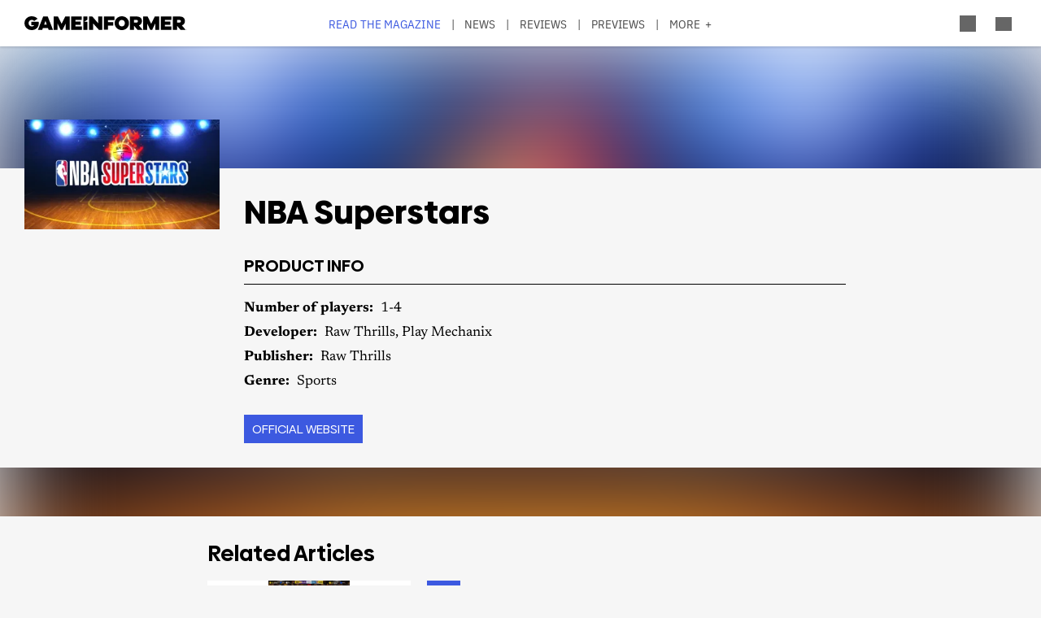

--- FILE ---
content_type: text/html; charset=UTF-8
request_url: https://gameinformer.com/product/nba-superstars
body_size: 9477
content:

<!DOCTYPE html>
<html lang="en" dir="ltr" prefix="content: http://purl.org/rss/1.0/modules/content/  dc: http://purl.org/dc/terms/  foaf: http://xmlns.com/foaf/0.1/  og: http://ogp.me/ns#  rdfs: http://www.w3.org/2000/01/rdf-schema#  schema: http://schema.org/  sioc: http://rdfs.org/sioc/ns#  sioct: http://rdfs.org/sioc/types#  skos: http://www.w3.org/2004/02/skos/core#  xsd: http://www.w3.org/2001/XMLSchema# ">
	<head>
    <script src="/modules/custom/gi_async_load/js/bus.js"></script>
          <script>
        window.dataLayer = window.dataLayer || [];
        function gtag() {
          dataLayer.push(arguments);
        }
        gtag("consent", "default", {
          ad_storage: "denied",
          ad_user_data: "denied",
          ad_personalization: "denied",
          analytics_storage: "denied",
          functionality_storage: "denied",
          personalization_storage: "denied",
          security_storage: "granted",
          wait_for_update: 2000,
        });
        gtag("set", "ads_data_redaction", true);
        gtag("set", "url_passthrough", true);
      </script>
      <!-- Google Tag Manager or Analytics snippet -->
      <script async src="https://www.googletagmanager.com/gtag/js?id=G-PX9YKWLVPB"></script>
      <script>
        window.dataLayer = window.dataLayer || [];
        function gtag(){dataLayer.push(arguments);}
        gtag('js', new Date());
        gtag('config', 'G-PX9YKWLVPB', { 'anonymize_ip': true });
      </script>
      <script id="cookieyes" type="text/javascript" src="https://cdn-cookieyes.com/client_data/54e81b6faed5f4c751ce72a1/script.js"></script>
    		<meta charset="utf-8" />
<link rel="canonical" href="https://gameinformer.com/product/nba-superstars" />
<meta property="og:site_name" content="Game Informer" />
<meta property="og:type" content="article" />
<meta property="og:url" content="https://gameinformer.com/product/nba-superstars" />
<meta property="og:title" content="NBA Superstars" />
<meta property="og:image:url" content="https://gameinformer.com//sites/default/files/imagefeed/social/gisocial.jpg" />
<meta property="article:author" content="Brian Shea" />
<meta name="twitter:card" content="summary_large_image" />
<meta name="twitter:site" content="@gameinformer" />
<meta name="twitter:title" content="NBA Superstars" />
<meta name="google-site-verification" content="o5A7Uv9IqgeB7CmagZll1TjQbSFAurfCiiPpEXqrUlc" />
<meta name="theme-color" content="#1f64e2" />
<meta name="HandheldFriendly" content="true" />
<meta name="viewport" content="width=device-width, initial-scale=1" />
<meta name="msapplication-TileColor" content="#1f64e2" />
<meta name="msapplication-TileImage" content="/sites/default/files/favicons/mstile-144x144.png" />
<meta name="theme-color" content="#ffffff" />
<meta name="Generator" content="Drupal 11 (https://www.drupal.org); Commerce 3" />
<meta name="MobileOptimized" content="width" />
<link rel="apple-touch-icon" sizes="180x180" href="/sites/default/files/favicons/apple-touch-icon.png" />
<link rel="icon" type="image/png" sizes="32x32" href="/sites/default/files/favicons/favicon-32x32.png" />
<link rel="icon" type="image/png" sizes="16x16" href="/sites/default/files/favicons/favicon-16x16.png" />
<link rel="manifest" crossorigin="use-credentials" href="/sites/default/files/favicons/site.webmanifest" />
<link rel="mask-icon" href="/sites/default/files/favicons/safari-pinned-tab.svg" color="#1f64e2" />
<link rel="shortcut icon" href="/sites/default/files/favicons/favicon.ico" />

		<title>NBA Superstars - Game Informer</title>
		<link rel="stylesheet" media="all" href="/themes/contrib/stable/css/system/components/align.module.css?t5nskn" />
<link rel="stylesheet" media="all" href="/themes/contrib/stable/css/system/components/fieldgroup.module.css?t5nskn" />
<link rel="stylesheet" media="all" href="/themes/contrib/stable/css/system/components/container-inline.module.css?t5nskn" />
<link rel="stylesheet" media="all" href="/themes/contrib/stable/css/system/components/clearfix.module.css?t5nskn" />
<link rel="stylesheet" media="all" href="/themes/contrib/stable/css/system/components/details.module.css?t5nskn" />
<link rel="stylesheet" media="all" href="/themes/contrib/stable/css/system/components/hidden.module.css?t5nskn" />
<link rel="stylesheet" media="all" href="/themes/contrib/stable/css/system/components/item-list.module.css?t5nskn" />
<link rel="stylesheet" media="all" href="/themes/contrib/stable/css/system/components/js.module.css?t5nskn" />
<link rel="stylesheet" media="all" href="/themes/contrib/stable/css/system/components/nowrap.module.css?t5nskn" />
<link rel="stylesheet" media="all" href="/themes/contrib/stable/css/system/components/position-container.module.css?t5nskn" />
<link rel="stylesheet" media="all" href="/themes/contrib/stable/css/system/components/reset-appearance.module.css?t5nskn" />
<link rel="stylesheet" media="all" href="/themes/contrib/stable/css/system/components/resize.module.css?t5nskn" />
<link rel="stylesheet" media="all" href="/themes/contrib/stable/css/system/components/system-status-counter.css?t5nskn" />
<link rel="stylesheet" media="all" href="/themes/contrib/stable/css/system/components/system-status-report-counters.css?t5nskn" />
<link rel="stylesheet" media="all" href="/themes/contrib/stable/css/system/components/system-status-report-general-info.css?t5nskn" />
<link rel="stylesheet" media="all" href="/themes/contrib/stable/css/system/components/tablesort.module.css?t5nskn" />
<link rel="stylesheet" media="all" href="/themes/contrib/stable/css/core/components/progress.module.css?t5nskn" />
<link rel="stylesheet" media="all" href="/themes/contrib/stable/css/core/components/ajax-progress.module.css?t5nskn" />
<link rel="stylesheet" media="all" href="/modules/custom/gi5_ads/css/ads_sizing.css?t5nskn" />
<link rel="stylesheet" media="all" href="/modules/custom/gi5_ads/css/ads_blocker_stripe.css?t5nskn" />
<link rel="stylesheet" media="all" href="/modules/contrib/poll/css/poll.base.css?t5nskn" />
<link rel="stylesheet" media="all" href="/modules/contrib/poll/css/poll.theme.css?t5nskn" />
<link rel="stylesheet" media="all" href="/themes/contrib/stable/css/toolbar/toolbar.module.css?t5nskn" />
<link rel="stylesheet" media="all" href="/themes/contrib/stable/css/views/views.module.css?t5nskn" />
<link rel="stylesheet" media="all" href="/themes/contrib/stable/css/toolbar/toolbar.menu.css?t5nskn" />
<link rel="stylesheet" media="all" href="/modules/contrib/better_exposed_filters/css/better_exposed_filters.css?t5nskn" />
<link rel="stylesheet" media="all" href="/modules/custom/gi_general/css/toolbar-custom.css?t5nskn" />
<link rel="stylesheet" media="all" href="/modules/custom/gi_pop_up/css/popup.css?t5nskn" />
<link rel="stylesheet" media="all" href="/modules/contrib/paragraphs/css/paragraphs.unpublished.css?t5nskn" />
<link rel="stylesheet" media="all" href="/themes/contrib/stable/css/toolbar/toolbar.theme.css?t5nskn" />
<link rel="stylesheet" media="all" href="/themes/contrib/stable/css/toolbar/toolbar.icons.theme.css?t5nskn" />
<link rel="stylesheet" media="all" href="/themes/contrib/stable/css/core/assets/vendor/normalize-css/normalize.css?t5nskn" />
<link rel="stylesheet" media="all" href="/themes/contrib/stable/css/core/normalize-fixes.css?t5nskn" />
<link rel="stylesheet" media="all" href="/themes/custom/gi5/css/base/reset.min.css?t5nskn" />
<link rel="stylesheet" media="all" href="/themes/custom/gi5/css/layout/layout.min.css?t5nskn" />
<link rel="stylesheet" media="all" href="/themes/contrib/classy/css/components/action-links.css?t5nskn" />
<link rel="stylesheet" media="all" href="/themes/contrib/classy/css/components/breadcrumb.css?t5nskn" />
<link rel="stylesheet" media="all" href="/themes/contrib/classy/css/components/button.css?t5nskn" />
<link rel="stylesheet" media="all" href="/themes/contrib/classy/css/components/collapse-processed.css?t5nskn" />
<link rel="stylesheet" media="all" href="/themes/contrib/classy/css/components/container-inline.css?t5nskn" />
<link rel="stylesheet" media="all" href="/themes/contrib/classy/css/components/details.css?t5nskn" />
<link rel="stylesheet" media="all" href="/themes/contrib/classy/css/components/exposed-filters.css?t5nskn" />
<link rel="stylesheet" media="all" href="/themes/contrib/classy/css/components/field.css?t5nskn" />
<link rel="stylesheet" media="all" href="/themes/contrib/classy/css/components/form.css?t5nskn" />
<link rel="stylesheet" media="all" href="/themes/contrib/classy/css/components/icons.css?t5nskn" />
<link rel="stylesheet" media="all" href="/themes/contrib/classy/css/components/inline-form.css?t5nskn" />
<link rel="stylesheet" media="all" href="/themes/contrib/classy/css/components/item-list.css?t5nskn" />
<link rel="stylesheet" media="all" href="/themes/contrib/classy/css/components/link.css?t5nskn" />
<link rel="stylesheet" media="all" href="/themes/contrib/classy/css/components/links.css?t5nskn" />
<link rel="stylesheet" media="all" href="/themes/contrib/classy/css/components/menu.css?t5nskn" />
<link rel="stylesheet" media="all" href="/themes/contrib/classy/css/components/more-link.css?t5nskn" />
<link rel="stylesheet" media="all" href="/themes/contrib/classy/css/components/pager.css?t5nskn" />
<link rel="stylesheet" media="all" href="/themes/contrib/classy/css/components/tabledrag.css?t5nskn" />
<link rel="stylesheet" media="all" href="/themes/contrib/classy/css/components/tableselect.css?t5nskn" />
<link rel="stylesheet" media="all" href="/themes/contrib/classy/css/components/tablesort.css?t5nskn" />
<link rel="stylesheet" media="all" href="/themes/contrib/classy/css/components/tabs.css?t5nskn" />
<link rel="stylesheet" media="all" href="/themes/contrib/classy/css/components/textarea.css?t5nskn" />
<link rel="stylesheet" media="all" href="/themes/contrib/classy/css/components/ui-dialog.css?t5nskn" />
<link rel="stylesheet" media="all" href="/themes/contrib/classy/css/components/messages.css?t5nskn" />
<link rel="stylesheet" media="all" href="/themes/contrib/classy/css/components/node.css?t5nskn" />
<link rel="stylesheet" media="all" href="/themes/contrib/classy/css/components/progress.css?t5nskn" />
<link rel="stylesheet" media="all" href="/themes/custom/gi5/css/components/featherlight/featherlight.css?t5nskn" />
<link rel="stylesheet" media="all" href="/themes/custom/gi5/css/components/featherlight/featherlight-custom.css?t5nskn" />
<link rel="stylesheet" media="all" href="/themes/custom/gi5/css/admin.min.css?t5nskn" />
<link rel="stylesheet" media="all" href="/themes/custom/gi5/css/components/scrollbar-default.min.css?t5nskn" />
<link rel="stylesheet" media="all" href="/themes/custom/gi5/css/components/scrollbar-dark.min.css?t5nskn" />
<link rel="stylesheet" media="all" href="/themes/custom/gi5/css/components/slick/slick.css?t5nskn" />
<link rel="stylesheet" media="all" href="/themes/custom/gi5/css/components/slick/slick-theme.css?t5nskn" />
<link rel="stylesheet" media="all" href="/themes/custom/gi5/css/admin/toolbar.icons.theme-custom.css?t5nskn" />
<link rel="stylesheet" media="all" href="/themes/custom/gi5/css/theme/font-face.min.css?t5nskn" />
<link rel="stylesheet" media="all" href="/themes/custom/gi5/css/style.min.css?t5nskn" />
<link rel="stylesheet" media="all" href="/themes/custom/gi5/css/colors-default.min.css?t5nskn" />
<link rel="stylesheet" media="all" href="/themes/custom/gi5/css/events.min.css?t5nskn" />
<link rel="stylesheet" media="all" href="/themes/custom/gi5/css/layout/layout-default.min.css?t5nskn" />
<link rel="stylesheet" media="all" href="/themes/custom/gi5/css/layout/layout-dark.min.css?t5nskn" />
<link rel="stylesheet" media="all" href="/themes/custom/gi5/css/pages/content-products.min.css?t5nskn" />
<link rel="stylesheet" media="all" href="/themes/custom/gi5/css/colors-dark.min.css?t5nskn" />
<link rel="stylesheet" media="all" href="/themes/custom/gi5/css/header-dark.min.css?t5nskn" />

		<script type="application/json" data-drupal-selector="drupal-settings-json">{"path":{"baseUrl":"\/","pathPrefix":"","currentPath":"node\/122665","currentPathIsAdmin":false,"isFront":false,"currentLanguage":"en"},"pluralDelimiter":"\u0003","suppressDeprecationErrors":true,"ajaxPageState":{"libraries":"[base64]","theme":"gi5","theme_token":null},"ajaxTrustedUrl":{"\/search":true},"gtag":{"tagId":"","consentMode":true,"otherIds":[],"events":[],"additionalConfigInfo":[]},"gtm":{"tagId":null,"settings":{"data_layer":"dataLayer","include_classes":false,"allowlist_classes":"","blocklist_classes":"","include_environment":false,"environment_id":"","environment_token":""},"tagIds":["GTM-TRQXJ9"]},"adsBlockerForm":{"text":null,"textColor":null,"bgColor":null,"dmTextColor":null,"dmBgColor":null},"giPopUp":{"cookiePrefix":"gip","windowHours":36,"maxPerSession":0,"strongShown":0},"statistics":{"data":{"nid":"122665"},"url":"\/modules\/contrib\/statistics\/statistics.php"},"ad_leaderboard":1,"views":{"ajax_path":"\/views\/ajax","ajaxViews":{"views_dom_id:6548ac40e88ffb62c9334e5e7a90aa523fe673c860364656ea0f4f9aab0056f0":{"view_name":"product_articles_by_product_type","view_display_id":"block_1","view_args":"122665","view_path":"\/node\/122665","view_base_path":null,"view_dom_id":"6548ac40e88ffb62c9334e5e7a90aa523fe673c860364656ea0f4f9aab0056f0","pager_element":0},"views_dom_id:5f816381b4f32df1951b47f2a41afafc1246a07637853df3e42094ef8d81ef5d":{"view_name":"product_articles_by_product_type","view_display_id":"block_1","view_args":"122665","view_path":"\/node\/122665","view_base_path":null,"view_dom_id":"5f816381b4f32df1951b47f2a41afafc1246a07637853df3e42094ef8d81ef5d","pager_element":0}}},"ad_interstitial":1,"better_exposed_filters":{"autosubmit_exclude_textfield":true},"user":{"uid":0,"permissionsHash":"f0c740a79d7ba8d2ccc41f06e26339e862a55c8ab830c08e5b46407630ccb864"}}</script>
<script src="/core/assets/vendor/jquery/jquery.min.js?v=4.0.0-beta.2"></script>
<script src="/core/assets/vendor/once/once.min.js?v=1.0.1"></script>
<script src="/core/misc/drupalSettingsLoader.js?v=11.1.6"></script>
<script src="/core/misc/drupal.js?v=11.1.6"></script>
<script src="/core/misc/drupal.init.js?v=11.1.6"></script>
<script src="/themes/custom/gi5/js/global/jquery-3.7.1.min.js?t5nskn"></script>
<script src="/modules/custom/gi_async_load/js/async_load.js?t5nskn" data-cookieyes="cookieyes-necessary"></script>
<script src="https://securepubads.g.doubleclick.net/tag/js/gpt.js" async type="text/plain" data-cky-category="advertisement"></script>
<script src="/modules/custom/gi5_ads/js/tracking/salesforce.js?t5nskn" data-id="ta1z3cj7k" data-version="3" type="text/plain" data-cky-category="advertisement"></script>
<script src="https://cdn.krxd.net/controltag/ta1z3cj7k.js" type="text/plain" data-cky-category="advertisement"></script>
<script src="/modules/custom/gi5_ads/js/tracking/comscore.js?t5nskn" type="text/plain" data-cky-category="advertisement"></script>
<script src="https://sb.scorecardresearch.com/beacon.js" type="text/plain" data-cky-category="advertisement"></script>
<script src="https://js-sec.indexww.com/ht/p/191727-252275115039054.js" async type="text/plain" data-cky-category="advertisement"></script>
<script src="/modules/custom/gi5_ads/js/ad_setup.js?t5nskn" type="text/plain" data-cky-category="advertisement"></script>
<script src="/modules/custom/gi5_ads/js/ad_size_mapping.js?t5nskn" type="text/plain" data-cky-category="advertisement"></script>
<script src="/modules/custom/gi5_ads/js/content/products/ads_products_interstitial.js?t5nskn" async rel="preload" as="script" type="text/plain" data-cky-category="advertisement"></script>
<script src="/modules/custom/gi5_ads/js/content/products/ads_products_leaderboard_bottom.js?t5nskn" async rel="preload" as="script" type="text/plain" data-cky-category="advertisement"></script>
<script src="/modules/custom/gi5_ads/js/content/products/ads_products_leaderboard.js?t5nskn" async rel="preload" as="script" type="text/plain" data-cky-category="advertisement"></script>
<script src="/core/modules/toolbar/js/toolbar.anti-flicker.js?v=11.1.6"></script>
<script src="/modules/custom/gi_async_load/js/user_info.js?t5nskn" data-cookieyes="cookieyes-necessary"></script>
<script src="/modules/custom/gi_darkmode/js/darkmode.js?t5nskn" async data-cookieyes="cookieyes-necessary"></script>
<script src="https://www.googletagmanager.com/gtag/js?id=G-PX9YKWLVPB" data-cky-category="analytics"></script>
<script src="/modules/custom/gi5_ads/js/tracking/gtag.js?t5nskn" data-cky-category="analytics" async></script>
<script src="/modules/contrib/google_tag/js/gtag.js?t5nskn" data-cky-category="analytics" type="text/plain"></script>
<script src="/modules/contrib/google_tag/js/gtm.js?t5nskn" data-cky-category="analytics" type="text/plain"></script>

		<!-- comScore noscript -->
		<noscript>  <img src="http://b.scorecardresearch.com/p?c1=2&c2=8108451&cv=2.0&cj=1" /></noscript>
		<!-- End comScore Tag -->
	</head>
	<body class="path-node page-node-type-product">
				<a href="#main-content" class="visually-hidden focusable skip-link">
			Skip to main content
		</a>
    <div async-load data-url="/async-load/page-top?context_url=/product/nba-superstars"></div>

		  <div class="dialog-off-canvas-main-canvas" data-off-canvas-main-canvas>
    




<div class="layout-container">

	<!-- Include the header file -->
	          <div class="top-bar">
            <header id="navbar" role="banner">
        <div class="max-width-container">
          <div class="header-logo">
              <div class="region region-header-logo">
    <div id="block-gi5-branding" class="block block-system block-system-branding-block">
  
    
        <a href="/" rel="home" class="site-logo">
      <img src="/themes/custom/gi5/logo.svg" alt="Home" />
    </a>
      </div>

  </div>

                      </div>
          <div class="header-left-container">
                        <div class="header-social-links">
	<div class="header-icon">
		<a href="http://x.com/GameInformer" target="_blank" class="social-icon twitter">Twitter</a>
	</div>
	<div class="header-icon">
		<a href="http://facebook.com/officialgameinformer" target="_blank" class="social-icon facebook">Facebook</a>
	</div>
	<div class="header-icon">
		<a href="https://www.instagram.com/gameinformermagazine/" target="_blank" class="social-icon instagram">Instagram</a>
	</div>
	<div class="header-icon">
		<a href="https://www.twitch.tv/gameinformer" target="_blank" class="social-icon twitch">Twitch</a>
	</div>
	<div class="header-icon">
		<a href="http://www.youtube.com/gameinformer" target="_blank" class="social-icon youtube">YouTube</a>
	</div>
	<div class="header-icon">
		<a href="https://www.tiktok.com/@game_informer" target="_blank" class="social-icon tiktok">TikTok</a>
	</div>
</div>
                      </div>
                      <div class="header-nav">
                <div class="region region-header-nav">
    <nav role="navigation" aria-labelledby="block-gi5-main-menu-menu" id="block-gi5-main-menu" class="block block-menu navigation menu--main">
            
  <h2 class="visually-hidden" id="block-gi5-main-menu-menu">Main navigation</h2>
  

        
              <ul class="menu">
              			
      <li class="menu-item" id="menu-read-the-magazine">
        <a href="/magazine-archive" data-drupal-link-system-path="node/123429">Read the Magazine</a>
              </li>
          			
      <li class="menu-item" id="menu-news">
        <a href="/news" data-drupal-link-system-path="news">News</a>
              </li>
          			
      <li class="menu-item" id="menu-reviews">
        <a href="/reviews" data-drupal-link-system-path="reviews">Reviews</a>
              </li>
          			
      <li class="menu-item" id="menu-previews">
        <a href="/previews" data-drupal-link-system-path="previews">Previews</a>
              </li>
          			
      <li class="menu-item" id="menu-features">
        <a href="/features" data-drupal-link-system-path="features">Features</a>
              </li>
          			
      <li class="menu-item" id="menu-videos">
        <a href="/videos" data-drupal-link-system-path="videos">Videos</a>
              </li>
          			
      <li class="menu-item" id="menu-podcasts">
        <a href="/podcasts" data-drupal-link-system-path="podcasts">Podcasts</a>
              </li>
          			
      <li class="menu-item" id="menu-2025-release-list">
        <a href="/2025" data-drupal-link-system-path="node/122893">2025 Release List</a>
              </li>
        </ul>
  


  </nav>

  </div>

            </div>
                    <div class="header-right-container">
                    
<div style="display: none" async-load async-load-bool data-url="/async-load/check-role?roles=subscriber&amp;negate=1&amp;context_url=/product/nba-superstars" class="header-newsletter-promo">
    <a href="/subscribe" class="menu-newsletter">SUBSCRIBE</a>
</div>
                        <div class="header-icon search-button">
              <div class="icon-search"></div>
            </div>
                        <div class="header-icon user-button">
              <div class="user-menu user-header">
                <div async-user-info-paceholder data-url="/async-load/user-name?parameter=picture_widget&context_url=/product/nba-superstars"></div>
              </div>
            </div>
                                      <div class="header-icon expanded-menu-button">
                <div class="icon-expanded"></div>
              </div>
                      </div>
        </div>
      </header>

            <div class="header-dropdown" id="search-dropdown">
        <div class="max-width-container">
            <div class="region region-header-dropdown-search">
    <div class="views-exposed-form bef-exposed-form block block-views block-views-exposed-filter-blocksearch-content-page-1" data-bef-auto-submit-full-form="" data-bef-auto-submit="" data-bef-auto-submit-delay="500" data-bef-auto-submit-minimum-length="3" data-drupal-selector="views-exposed-form-search-content-page-1" id="block-exposedformsearch-contentpage-1">
  
    
      <form action="/search" method="get" id="views-exposed-form-search-content-page-984" accept-charset="UTF-8">
  <div class="form--inline clearfix">
  <div class="js-form-item form-item js-form-type-textfield form-type-textfield js-form-item-keyword form-item-keyword">
      		<label for="edit-keyword--2">Search:</label>
	
        <input data-drupal-selector="edit-keyword" type="text" id="edit-keyword--2" name="keyword" value="" size="30" maxlength="128" class="form-text" />

        </div>
<div class="js-form-item form-item js-form-type-select form-type-select js-form-item-type form-item-type">
      		<label for="edit-type--2">Type:</label>
	
        <select data-drupal-selector="edit-type" id="edit-type--2" name="type" class="form-select"><option value="All" selected="selected">- Any -</option><option value="1">Product</option><option value="2">Preview</option><option value="3">Review</option></select>

        </div>
<div class="js-form-item form-item js-form-type-select form-type-select js-form-item-items-per-page form-item-items-per-page">
      		<label for="edit-items-per-page--2">Items per page:</label>
	
        <select data-drupal-selector="edit-items-per-page" id="edit-items-per-page--2" name="items_per_page" class="form-select"><option value="10">10</option><option value="20" selected="selected">20</option><option value="50">50</option><option value="100">100</option></select>

        </div>
<div class="js-form-item form-item js-form-type-select form-type-select js-form-item-sort-bef-combine form-item-sort-bef-combine">
      		<label for="edit-sort-bef-combine--2">Sort by:</label>
	
        <select data-drupal-selector="edit-sort-bef-combine" id="edit-sort-bef-combine--2" name="sort_bef_combine" class="form-select"><option value="contentbundle_weight_ASC" selected="selected">Most Relevant</option><option value="created_ASC">Oldest first</option><option value="created_DESC">Newest first</option></select>

        </div>
<div data-drupal-selector="edit-actions" class="form-actions js-form-wrapper form-wrapper" id="edit-actions--2"><input data-bef-auto-submit-click="" class="js-hide button js-form-submit form-submit" data-drupal-selector="edit-submit-search-content-2" type="submit" id="edit-submit-search-content--2" value="Search" />
</div>

</div>

</form>

  </div>

  </div>

        </div>
      </div>
      <div class="header-dropdown" id="account-dropdown">
        <div class="max-width-container">
          <div class="account-wrapper">
            <div async-load data-url="/async-load/region?region_id=account_dropdown&amp;context_url=/product/nba-superstars"></div>

          </div>
        </div>
      </div>
      <div class="slide-in scrollbar-hamburger" id="expanded-menu">
        <div class="max-width-container">
		<div class="hamburger-content">
		<div async-load data-url="/async-load/region?region_id=header_hamburger&amp;context_url=/product/nba-superstars"></div>

		<div class="gi5-hamburger-social">
	<div class="gi5-hamburger-social-text">
		Follow Us
	</div>
	<div class="gi5-hamburger-social-icons">
		<div>
			<a href="http://x.com/GameInformer" target="_blank" class="social-icon twitter">Twitter</a>
		</div>
		<div>
			<a href="http://facebook.com/officialgameinformer" target="_blank" class="social-icon facebook">Facebook</a>
		</div>
		<div>
			<a href="https://www.instagram.com/gameinformermagazine/" target="_blank" class="social-icon instagram">Instagram</a>
		</div>
		<div>
			<a href="http://twitch.tv/gameinformer" target="_blank" class="social-icon twitch">Twitch</a>
		</div>
		<div>
			<a href="http://www.youtube.com/gameinformer" target="_blank" class="social-icon youtube">YouTube</a>
		</div>
		<div>
			<a href="https://www.tiktok.com/@game_informer" target="_blank" class="social-icon tiktok">Tiktok</a>
		</div>
	</div>
</div>
	</div>
		<div class="hamburger-bottom">
		<div async-load data-url="/async-load/region?region_id=account_hamburger_menu&amp;context_url=/product/nba-superstars"></div>

	</div>
</div>
      </div>

    </div>

  	<main role="main" data-membership="0">
		<a id="main-content" tabindex="-1"></a>
				<div class="content-wrapper">
			<div class="layout-content">
				  <div class="region region-announcements">
    <div id="block-announcementsubscription" class="block block-block-content block-block-contentde0a1df2-408b-4a05-8db4-6ae77ff8efdc">
  
    
      <div async-load data-url="/async-load/block?block_plugin_id=block_content%3Ade0a1df2-408b-4a05-8db4-6ae77ff8efdc&amp;config%5Bid%5D=block_content%3Ade0a1df2-408b-4a05-8db4-6ae77ff8efdc&amp;config%5Blabel%5D=Announcement%20-%20Subscription&amp;config%5Blabel_display%5D=0&amp;config%5Bprovider%5D=block_content&amp;config%5Bstatus%5D=1&amp;config%5Binfo%5D=&amp;config%5Bview_mode%5D=full&amp;config%5Bgi_async_load%5D%5Basync_load_enabled%5D=1&amp;config%5Bgi_async_load%5D%5Bconditions%5D%5Bgeo_condition%5D%5Bid%5D=geo_condition&amp;config%5Bgi_async_load%5D%5Bconditions%5D%5Bgeo_condition%5D%5Bheader_name%5D=CF-IPCountry&amp;&amp;config%5Bgi_async_load%5D%5Bconditions%5D%5Bgeo_condition%5D%5Bnegate%5D=0&amp;conditions%5Bgeo_condition%5D%5Bid%5D=geo_condition&amp;conditions%5Bgeo_condition%5D%5Bheader_name%5D=CF-IPCountry&amp;&amp;conditions%5Bgeo_condition%5D%5Bnegate%5D=0&amp;context_url=/b/news/archive/2015/10/01/see-battlefields-community-designed-operation-outbreak-map-in-action.aspx"></div>

  </div>

  </div>

				


				  <div class="region region-content">
    <div async-load data-url="/async-load/block?block_plugin_id=system_messages_block&amp;context_url=/product/nba-superstars"></div>
<div id="block-gi5-content" class="block block-system block-system-main-block">
  
    
      

<!-- Interstitial Ad -->
	<div async-load data-url="/async-load/block?block_plugin_id=gi5_ads_products_interstitial&amp;context_url=/product/spec-ops-the-line%3Fpage%3D0"></div>




<article about="/product/nba-superstars" class="node node--type-product node--view-mode-full">
	<div class="ds-full-width blurred-header">
		<div class="blurred-background-img">
							
            <div class="field field--name-field-product-boxart field--type-image field--label-hidden gi5-field-product-boxart gi5-image field__item">  <img loading="lazy" src="/sites/default/files/styles/product_box_art/public/2024/05/21/ccfb7a94/logo1.jpg.webp" width="300" height="169" alt="" typeof="foaf:Image" class="image-style-product-box-art" />


</div>
      
					</div>
		<div class="blurred-header-content">
			<div class="max-width-container">
				<div class="blurred-header-left">
											
            <div class="field field--name-field-product-boxart field--type-image field--label-hidden gi5-field-product-boxart gi5-image field__item">  <img loading="lazy" src="/sites/default/files/styles/product_box_art/public/2024/05/21/ccfb7a94/logo1.jpg.webp" width="300" height="169" alt="" typeof="foaf:Image" class="image-style-product-box-art" />


</div>
      
									</div>
				<div class="blurred-header-right">
					<h1 class="page-title"><span class="field field--name-title field--type-string field--label-hidden">NBA Superstars</span>
</h1>
															<div class="game-info">
						<h2>
														Product Info
												</h2>
						<div class="views-element-container"><div class="view view-widget-game-details view-id-widget_game_details view-display-id-product_block js-view-dom-id-8d6491a534d88b75b47cd95f22a1473b93993ce363216e4ba107ad7e96471839">
  
    
      
      <div class="view-content">
          <div><div class="views-field views-field-nothing"><span class="field-content">	<div class="field__wrapper">
		<div class="field__label">Number of players:</div>
		<div class="field__items">1-4</div>
	</div>
	<div class="field__wrapper">
		<div class="field__label">Developer:</div>
		<div class="field__items">Raw Thrills, Play Mechanix</div>
	</div>
	<div class="field__wrapper">
		<div class="field__label">Publisher:</div>
		<div class="field__items">Raw Thrills</div>
	</div>
	<div class="field__wrapper">
		<div class="field__label">Genre:</div>
		<div class="field__items">Sports</div>
	</div>
<div class="product-links">
			<div>
			<a href="https://rawthrills.com/games/nba-superstars/" class="button" target="_blank">Official Website</a>
		</div>
			<div>
	</div>
</div>
</span></div></div>

    </div>
  
          </div>
</div>

					</div>
									</div>
			</div>
		</div>
	</div>
</div>
</div>

<!-- Leaderboard Ad -->
	<div async-load data-url="/async-load/block?block_plugin_id=gi5_ads_products_leaderboard&amp;context_url=/product/spec-ops-the-line%3Fpage%3D0"></div>


<div class="ds-landing clearfix blurred-content">
	<div class="ds-main">
		<h2>Related Articles</h2>
		<div class="views-element-container"><div class="view view-product-articles-by-product-type view-id-product_articles_by_product_type view-display-id-block_1 js-view-dom-id-6548ac40e88ffb62c9334e5e7a90aa523fe673c860364656ea0f4f9aab0056f0">
  
    
      
      <div class="view-content">
          <div class="views-row">

<article about="/2024/05/21/nba-superstars-is-bringing-the-classic-nba-jam-vibe-to-arcades" typeof="schema:Article" class="node teaser node--type-article node--promoted node--view-mode-teaser" data-id="122664">
  <div class="teaser-left">
    <div class="teaser-left-wrapper">
      <div class="promo-img-thumb">
              
            <div class="field field--name-field-promo-image field--type-image field--label-hidden gi5-field-promo-image gi5-image field__item">  <a href="/2024/05/21/nba-superstars-is-bringing-the-classic-nba-jam-vibe-to-arcades">  <picture>
                  <source srcset="/sites/default/files/styles/teaser_promoted_image_thumbnail_x1/public/2024/05/21/f31ff9cf/nbass1.jpg.webp 1x, /sites/default/files/styles/teaser_promoted_image_thumbnail_x2/public/2024/05/21/f31ff9cf/nbass1.jpg.webp 2x" media="all and (min-width: 851px)" type="image/webp" width="250" height="141"/>
              <source srcset="/sites/default/files/styles/teaser_promoted_image_thumbnail_x1/public/2024/05/21/f31ff9cf/nbass1.jpg.webp 1x, /sites/default/files/styles/teaser_promoted_image_thumbnail_x2/public/2024/05/21/f31ff9cf/nbass1.jpg.webp 2x" media="all and (min-width: 801px) and (max-width: 900px)" type="image/webp" width="250" height="141"/>
              <source srcset="/sites/default/files/styles/teaser_promoted_image_thumbnail_mobile_/public/2024/05/21/f31ff9cf/nbass1.jpg.webp 1x, /sites/default/files/styles/teaser_promoted_image_thumbnail_mobile_retina_/public/2024/05/21/f31ff9cf/nbass1.jpg.webp 2x" media="all and (max-width: 800px)" type="image/webp" width="100" height="100"/>
                  <img loading="eager" width="100" height="100" src="/sites/default/files/styles/teaser_promoted_image_thumbnail_mobile_/public/2024/05/21/f31ff9cf/nbass1.jpg.webp" alt="" typeof="foaf:Image" />

  </picture>
</a>
</div>
      
                </div>
    </div>
  </div>
  <div class="teaser-right">
    <div class="teaser-right-wrapper">
      	<div class="bug-wrapper article-section">News</div>
      
      <h2 class="page-title">
        <a href="/2024/05/21/nba-superstars-is-bringing-the-classic-nba-jam-vibe-to-arcades" rel="bookmark">
          				<span property="schema:name" class="field field--name-title field--type-string field--label-hidden">NBA Superstars Is Bringing The Classic NBA Jam Vibe To Arcades</span>

        </a>
      </h2>
        <span property="schema:name" content="NBA Superstars Is Bringing The Classic NBA Jam Vibe To Arcades" class="rdf-meta hidden"></span>

              
            <div class="field field--name-field-promo-summary field--type-string field--label-hidden gi5-field-promo-summary gi5-string field__item">The 3v3 game is slated to arrive in arcades, where the NBA Jam craze originally began more than 30 years ago.</div>
      
                          <div class="node__submitted author-details">
          by
          <span rel="schema:author" class="field field--name-uid field--type-entity-reference field--label-hidden"><a title="View user profile." href="/user/gibrian" lang="" about="/user/gibrian" typeof="schema:Person" property="schema:name" datatype="" class="username">Brian Shea</a></span>

          on
          <span property="schema:dateCreated" content="2024-05-21T19:49:00+00:00" class="field field--name-created field--type-created field--label-hidden"><time datetime="2024-05-21T14:49:00-05:00" title="Tuesday, May 21, 2024 - 14:49" class="datetime">May 21, 2024 at 02:49 PM</time>
</span>
            <span property="schema:dateCreated" content="2024-05-21T19:49:00+00:00" class="rdf-meta hidden"></span>

        </div>
          </div>
  </div>
</article>
</div>

    </div>
  
      
          </div>
</div>

	</div>
</div>

<!-- Leaderboard Bottom Ad -->
	<div async-load data-url="/async-load/block?block_plugin_id=gi5_ads_products_leaderboard_bottom&amp;context_url=/product/football-manager-2022"></div>

</article>

  </div>
<div id="block-gi5-gipopup" class="block block-gi-pop-up block-gi-pop-up-block">
  
    
      <div id="gip-modal" class="gip-modal" hidden>
  <div class="gip-modal__dialog" role="dialog" aria-modal="true" aria-labelledby="gip-title">
    <div class="gip-modal__container">
      <button type="button" class="gip-modal__close" data-gip-close>&times;</button>
      <div class="gip-image">
        <img src="https://gameinformer.com/sites/default/files/styles/max_650x650/public/popup-images/print_combo_overlap.png.webp" alt="Get the Game Informer Print Edition!">
      </div>
      <h2 id="gip-title">Get the Game Informer Print Edition!</h2>
      <div class="gip-modal__content">
        <p>Explore your favorite games in premium print format, delivered to your door.</p><ul><li><strong>10 issues per year</strong></li><li><strong>Only $4.80 per issue</strong></li><li>Full digital magazine archive access</li><li>Since 1991</li></ul><p><a class="button" href="/node/123382" data-entity-type="node" data-entity-uuid="3a1b5c9c-e4c2-45e3-9d1e-dfce38fc3899" data-entity-substitution="canonical">Subscribe now</a></p>
      </div>
    </div>
  </div>
</div>

  </div>

  </div>

			</div>
					</div>
	</main>
	<footer role="contentinfo">
	
	<a href="/"><div class="footer-custom-logo">Game Informer</div></a>
	<div class="footer-social-links">
	<a href="http://x.com/GameInformer" target="_blank" class="social-icon twitter">Twitter</a>
	<a href="http://facebook.com/officialgameinformer" target="_blank" class="social-icon facebook">Facebook</a>
	<a href="https://www.instagram.com/gameinformermagazine/" target="_blank" class="social-icon instagram">Instagram</a>
	<a href="http://twitch.tv/gameinformer" target="_blank" class="social-icon twitch">Twitch</a>
	<a href="https://www.youtube.com/gameinformer" target="_blank" class="social-icon youtube">YouTube</a>
	<a href="https://www.tiktok.com/@game_informer" target="_blank" class="social-icon tiktok">TikTok</a>
</div>
	  <div class="region region-footer">
    <nav role="navigation" aria-labelledby="block-gi5-footer-menu" id="block-gi5-footer" class="block block-menu navigation menu--footer">
            
  <h2 class="visually-hidden" id="block-gi5-footer-menu">Footer menu</h2>
  

        
              <ul class="menu">
              			      <li class="menu-item" id="menu-footer-subscribe">
        <a href="/subscribe" data-drupal-link-system-path="node/123382">Subscribe</a>
              </li>
          			      <li class="menu-item" id="menu-footer-staff">
        <a href="/staff" data-drupal-link-system-path="node/25633">Staff</a>
              </li>
          			      <li class="menu-item" id="menu-footer-help-customer-service">
        <a href="/help" data-drupal-link-system-path="node/14">Help &amp; Customer Service</a>
              </li>
          			      <li class="menu-item" id="menu-footer-privacy-policy">
        <a href="/privacy" data-drupal-link-system-path="node/13">Privacy Policy</a>
              </li>
          			      <li class="menu-item" id="menu-footer-your-privacy-choices">
        <a href="/privacy/yourprivacychoices" data-drupal-link-system-path="node/115025">Your Privacy Choices</a>
              </li>
          			      <li class="menu-item" id="menu-footer-terms-and-conditions">
        <a href="/terms" data-drupal-link-system-path="node/12">Terms and Conditions</a>
              </li>
          			      <li class="menu-item" id="menu-footer-code-of-conduct">
        <a href="/codeofconduct" data-drupal-link-system-path="node/6990">Code of Conduct</a>
              </li>
          			      <li class="menu-item" id="menu-footer-advertising">
        <a href="/advertising" data-drupal-link-system-path="node/16">Advertising</a>
              </li>
        </ul>
  


  </nav>
<div id="block-copyright" class="block block-block-content block-block-contentcaeef1af-3e03-47c4-adc2-0a8b91e9abc1">
  
    
      
      <div class="field field--name-field-content field--type-entity-reference-revisions field--label-hidden gi5-field-content gi5-entity-reference-revisions field__items">
              <div class="field__item">  <div class="paragraph paragraph--type--copy paragraph--view-mode--default">
          
            <div class="clearfix text-formatted field field--name-field-copy field--type-text-long field--label-hidden gi5-field-copy gi5-text-long field__item"><p>© 1991 to <script type="text/javascript">
  document.write(new Date().getFullYear());
</script> Game Informer. All Rights Reserved.</p>
</div>
      
      </div>
</div>
          </div>
  
  </div>

  </div>

</footer>
</div>

  </div>

		
		<script src="/core/assets/vendor/underscore/underscore-min.js?v=1.13.7"></script>
<script src="/core/assets/vendor/backbone/backbone-min.js?v=1.6.0"></script>
<script src="/core/assets/vendor/tabbable/index.umd.min.js?v=6.2.0"></script>
<script src="/core/misc/debounce.js?v=11.1.6"></script>
<script src="/modules/contrib/better_exposed_filters/js/auto_submit.js?t5nskn"></script>
<script src="/modules/contrib/better_exposed_filters/js/better_exposed_filters.js?t5nskn"></script>
<script src="/themes/custom/gi5/js/admin/hide-toolbar.js?t5nskn"></script>
<script src="/themes/custom/gi5/js/tracking/cookieyes.js?t5nskn" async></script>
<script src="/themes/custom/gi5/js/global/isMobile.js?t5nskn"></script>
<script src="/themes/custom/gi5/js/global/site.js?t5nskn"></script>
<script src="/themes/custom/gi5/js/components/featherlight.js?t5nskn"></script>
<script src="/themes/custom/gi5/js/global/menus.js?t5nskn"></script>
<script src="/themes/custom/gi5/js/global/header_nav.js?t5nskn"></script>
<script src="/themes/custom/gi5/js/global/share_bar.js?t5nskn"></script>
<script src="/themes/custom/gi5/js/global/content.js?t5nskn"></script>
<script src="/themes/custom/gi5/js/global/forms.js?t5nskn"></script>
<script src="/themes/custom/gi5/js/global/twitter_embed.js?t5nskn"></script>
<script src="/themes/custom/gi5/js/global/product_widget.js?t5nskn"></script>
<script src="/themes/custom/gi5/js/global/comments.js?t5nskn"></script>
<script src="/themes/custom/gi5/js/global/stickynav_toc.js?t5nskn"></script>
<script src="/themes/custom/gi5/js/components/hammer.js?t5nskn"></script>
<script src="/themes/custom/gi5/js/curtis/inline-image-formatter.js?t5nskn"></script>
<script src="/themes/custom/gi5/js/curtis/preview-page.js?t5nskn"></script>
<script src="/themes/custom/gi5/js/purchaselink.js?t5nskn"></script>
<script src="/themes/custom/gi5/js/components/jquery.mCustomScrollbar.concat.min.js?t5nskn"></script>
<script src="/themes/custom/gi5/js/global/scrollbars.js?t5nskn"></script>
<script src="/themes/custom/gi5/js/components/slick.min.js?t5nskn"></script>
<script src="https://platform.twitter.com/widgets.js" data-cky-category="functional" type="text/plain"></script>
<script src="/libraries/adblock-checker/dist/adblock-checker.min.js?v=1"></script>
<script src="/modules/custom/gi5_ads/js/tracking/adblocker_detector.js?v=1.x"></script>
<script src="/modules/custom/gi5_ads/js/tracking/adblocker_detector_dm.js?v=1.x"></script>
<script src="/modules/custom/gi5_ads/js/content/products/ads_products_init.js?t5nskn" async type="text/plain" data-cky-category="advertisement"></script>
<script src="/modules/custom/gi5_ads/js/inline_ads_videos.js?t5nskn" type="text/plain" data-cky-category="advertisement"></script>
<script src="/core/misc/progress.js?v=11.1.6"></script>
<script src="/core/assets/vendor/loadjs/loadjs.min.js?v=4.3.0"></script>
<script src="/core/misc/announce.js?v=11.1.6"></script>
<script src="/core/misc/message.js?v=11.1.6"></script>
<script src="/core/misc/ajax.js?v=11.1.6"></script>
<script src="/themes/contrib/stable/js/ajax.js?v=11.1.6"></script>
<script src="/core/misc/displace.js?v=11.1.6"></script>
<script src="/core/modules/toolbar/js/toolbar.menu.js?v=11.1.6"></script>
<script src="/modules/custom/gi_async_load/js/toolbar.js?v=11.1.6"></script>
<script src="/core/modules/toolbar/js/models/MenuModel.js?v=11.1.6"></script>
<script src="/core/modules/toolbar/js/models/ToolbarModel.js?v=11.1.6"></script>
<script src="/core/modules/toolbar/js/views/BodyVisualView.js?v=11.1.6"></script>
<script src="/core/modules/toolbar/js/views/MenuVisualView.js?v=11.1.6"></script>
<script src="/core/modules/toolbar/js/views/ToolbarAuralView.js?v=11.1.6"></script>
<script src="/core/modules/toolbar/js/views/ToolbarVisualView.js?v=11.1.6"></script>
<script src="/core/modules/toolbar/js/escapeAdmin.js?v=11.1.6"></script>
<script src="/modules/custom/gi_async_load/js/toolbar_fix.js?t5nskn"></script>
<script src="/modules/custom/gi_cookieyes/js/cky-placeholder-fix.js?t5nskn" defer></script>
<script src="/modules/custom/gi_cookieyes/js/reloader.js?t5nskn" defer data-cookieyes="cookieyes-necessary"></script>
<script src="/modules/custom/gi_growthbook/js/gtag-growthbook.js?t5nskn" defer type="text/plain" data-cky-category="analytics"></script>
<script src="/modules/custom/gi_persistent_login/js/persistent-login-async.js?t5nskn"></script>
<script src="/modules/custom/gi_pop_up/js/popup.js?t5nskn" defer type="text/plain" data-cky-category="analytics"></script>
<script src="/modules/custom/gi_user_control/js/gtag-auth-tracker.js?t5nskn" type="text/plain" data-cky-category="analytics"></script>
<script src="/modules/contrib/google_tag/js/gtag.ajax.js?t5nskn" data-cky-category="analytics" type="text/plain"></script>
<script src="/modules/contrib/statistics/statistics.js?v=11.1.6"></script>
<script src="/core/misc/jquery.form.js?v=4.3.0"></script>
<script src="/core/modules/views/js/base.js?v=11.1.6"></script>
<script src="/core/modules/views/js/ajax_view.js?v=11.1.6"></script>

      <script defer src="https://static.cloudflareinsights.com/beacon.min.js/vcd15cbe7772f49c399c6a5babf22c1241717689176015" integrity="sha512-ZpsOmlRQV6y907TI0dKBHq9Md29nnaEIPlkf84rnaERnq6zvWvPUqr2ft8M1aS28oN72PdrCzSjY4U6VaAw1EQ==" data-cf-beacon='{"version":"2024.11.0","token":"3a39d6a3258a4e3a9baf89922b357946","server_timing":{"name":{"cfCacheStatus":true,"cfEdge":true,"cfExtPri":true,"cfL4":true,"cfOrigin":true,"cfSpeedBrain":true},"location_startswith":null}}' crossorigin="anonymous"></script>
</body>
</html>


--- FILE ---
content_type: text/css
request_url: https://gameinformer.com/modules/custom/gi5_ads/css/ads_sizing.css?t5nskn
body_size: 39
content:
/* Reserve space for ads to fill in later */
.ad-mpu, .ad-300, .ad-inline-rectangle, .ad300, .ad-300-width {
  min-width: 300px;
  /*min-height: 250px;*/
  position: relative;
}

.ad-leaderboard, .adleaderboard, .leaderboard-top, .leaderboard-bottom {
  position: relative;
	display: block;
  min-width: 728px;
  /*min-height: 90px;*/
  overflow: auto;
}


/* desktop */
@media only screen and (min-width: 1150px) {
  .ad-leaderboard-mobile, .ad-leaderboard-tablet, .ad-mpu-mobile, .ad-mpu-tablet {
    min-width: unset;
    min-height: unset;
  }
}

/* tablet */
@media only screen and (min-width: 768px) and (max-width: 1149px) {
  .ad-leaderboard-mobile, .ad-leaderboard-desktop, .ad-mpu-mobile, .ad-mpu-desktop {
    min-width: unset;
    min-height: unset;
  }
}

/* mobile */
@media only screen and (max-width: 767px) {
  .ad-leaderboard-mobile {
    min-width: 350px;
    /*min-height: 50px;*/
  }

  .ad-leaderboard-tablet, .ad-leaderboard-desktop, .ad-mpu-desktop, .ad-mpu-tablet {
    min-width: unset;
    min-height: unset;
  }
}

/* prevent abs positioned ad spots from moving content around */
.ad-adhesion, .ad-interstitial, .ad-skin {
	display: none;
	height: 0;
}


--- FILE ---
content_type: text/css
request_url: https://gameinformer.com/modules/custom/gi5_ads/css/ads_blocker_stripe.css?t5nskn
body_size: -229
content:
.adblock-using {
  position: fixed;
  display: flex;
  align-items: center;
  justify-content: center;
  left: 0;
  right: 0;
  height: 33px;
  z-index: 1000;
}

.adblock-using p {
  font-family: 'IBM Plex Sans', 'Helvetica Neue', Helvetica, Arial, sans-serif;
  text-align: center;
  letter-spacing: 1px;
  box-sizing: border-box;
  border: 0;
  vertical-align: baseline;
  line-height: 1.7;
  margin: 0;
  padding: 0;
}


--- FILE ---
content_type: text/css
request_url: https://gameinformer.com/themes/contrib/stable/css/toolbar/toolbar.menu.css?t5nskn
body_size: 218
content:
/**
 * @file toolbar.menu.css
 */
.toolbar .toolbar-menu,
[dir="rtl"] .toolbar .toolbar-menu {
  margin: 0;
  padding: 0;
  list-style: none;
}
.toolbar .toolbar-box {
  position: relative;
  display: block;
  width: auto;
  line-height: 1em; /* this prevents the value "normal" from being returned as the line-height */
}

/**
 * Hidden vertical toolbar sub-menus by default.
 */
.toolbar .toolbar-tray-vertical .toolbar-menu ul {
  display: none;
}

/**
 * Hidden horizontal toolbar handle icon.
 */
.toolbar .toolbar-tray-horizontal .toolbar-menu .toolbar-handle {
  display: none;
}
/**
 * Hidden toolbar sub-menus by default.
 */
.toolbar-tray-open .toolbar-menu .menu-item--expanded ul {
  display: none;
}
.toolbar .toolbar-tray-vertical li.open > ul {
  display: block; /* Show the sub-menus */
}
.toolbar .toolbar-tray-vertical .toolbar-handle + a {
  margin-right: 3em; /* LTR */
}
[dir="rtl"] .toolbar .toolbar-tray-vertical .toolbar-handle + a {
  margin-right: 0;
  margin-left: 3em;
}
.toolbar .toolbar-tray .menu-item--active-trail > .toolbar-box a,
.toolbar .toolbar-tray a.is-active {
  color: #000;
  font-weight: bold;
}

/* ----- Toolbar menu tray for viewports less than 320px ------ */
@media screen and (max-width: 319px) {
  .toolbar .toolbar-tray-vertical.is-active {
    width: 100%;
  }
}

/**
 * Items.
 */
.toolbar .level-2 > ul {
  border-top-color: #e5e5e5;
  border-bottom-color: #ccc;
  background-color: #fafafa;
}
.toolbar .level-3 > ul {
  border-top-color: #ddd;
  border-bottom-color: #c5c5c5;
  background-color: #f5f5f5;
}
.toolbar .level-4 > ul {
  border-top-color: #d5d5d5;
  border-bottom-color: #bbb;
  background-color: #eee;
}
.toolbar .level-5 > ul {
  border-top-color: #ccc;
  border-bottom-color: #b5b5b5;
  background-color: #e5e5e5;
}
.toolbar .level-6 > ul {
  border-top-color: #c5c5c5;
  border-bottom-color: #aaa;
  background-color: #eee;
}
.toolbar .level-7 > ul {
  border-top-color: #ccc;
  border-bottom-color: #b5b5b5;
  background-color: #fafafa;
}
.toolbar .level-8 > ul {
  border-top-color: #ddd;
  border-bottom-color: #ccc;
  background-color: #ddd;
}

/**
 * Handle.
 */
.toolbar .toolbar-handle:hover {
  cursor: pointer;
}
.toolbar .toolbar-icon.toolbar-handle {
  position: absolute;
  z-index: 1;
  top: 0;
  right: 0; /* LTR */
  bottom: 0;
  display: block;
  height: 100%;
  padding: 0;
}
[dir="rtl"] .toolbar .toolbar-icon.toolbar-handle {
  right: auto;
  left: 0;
  padding: 0;
}


--- FILE ---
content_type: text/css
request_url: https://gameinformer.com/modules/custom/gi_general/css/toolbar-custom.css?t5nskn
body_size: -241
content:
/**
 * Custom toolbar styles for all themes.
 */

/* Make menu items full width */
.custom-toolbar-menu li.menu-item {
  width: 100%;
}

/* Styles for dashboard menu item */
#dashboard-menu-item a:before {
  background-image: none;
  content: none;
  display: none;
}

#dashboard-menu-item a {
  padding-left: 1.3333em;
}


--- FILE ---
content_type: text/css
request_url: https://gameinformer.com/modules/custom/gi_pop_up/css/popup.css?t5nskn
body_size: 311
content:
[hidden] { display: none !important; }

.gip-modal {
  position: fixed; inset: 0; z-index: 1000;
  background: rgba(0,0,0,.5);
}
.gip-modal__dialog {
  position: absolute; top: 50%; left: 50%;
  transform: translate(-50%, -50%);
  width: min(400px, calc(100% - 32px));
  padding: 10px;
  color: #000;
  box-shadow: 0 10px 30px rgba(0,0,0,.25);
  border: 1px solid #5d637d;
  backdrop-filter: blur(10px);
  background-color: rgba(255, 255, 255, 0.1);
}

@media (max-width: 800px) {
  .gip-modal__dialog {
    top: 60%;
  }
}

.gip-modal__container {
  background: #fff;
  padding: 28px;
}

.gip-modal__close {
  position: absolute; top: 16px; right: 16px;
  border: 0; background: transparent; font-size: 30px; cursor: pointer;
}
.gip-modal__content { 
  font-family: 'IBM Plex Sans';
  max-width: 321px; 
}

.gip-image img {
  margin: -17rem 0 -1rem -1rem;
}

#gip-title { 
  font-size: 24px; 
  line-height: 32px;
  max-width: 320px;
  margin-bottom: 16px;
}

.gip-modal__content p {
  font-weight: 400;
  font-size: 18px;
  line-height: 22px;
  margin-bottom: 24px;
}

.gip-modal__content ul {
  list-style-type: none;
  margin-bottom: 30px;
}

.gip-modal__content ul li:before {
  font-family: 'Biennale';
  content: "✓";
  padding-right: 5px;
}

.gip-modal__content ul li {
  margin-left: 0;
  margin-bottom: 12px;
}

.gip-modal__content .button {
    font-family: 'Biennale'!important;
    display: inline-block;
    width: 100%;
    background-color: #1a1110!important;
    border: 2px solid #1a1110!important;
    padding: 2rem;
    font-family: "IBM Plex Sans", "Helvetica Neue", Helvetica, Arial, sans-serif;
    font-size: 1.75rem;
    color: #fff;
    font-weight: 700;
    text-align: center;
    cursor: pointer;
    text-transform: uppercase;
    transition-timing-function: cubic-bezier(.4,0,.2,1);
    transition-duration: .25s;
}

.gip-modal__content .button:active,
.gip-modal__content .button:hover {
  color: #1a1110!important;
  background-color: #fff!important;
}

.gip-modal__content p:last-of-type {
  margin-bottom: 0;
}


--- FILE ---
content_type: text/css
request_url: https://gameinformer.com/themes/contrib/stable/css/toolbar/toolbar.theme.css?t5nskn
body_size: 442
content:
/**
 * @file toolbar.theme.css
 */
.toolbar {
  font-family: "Source Sans Pro", "Lucida Grande", Verdana, sans-serif;
  /* Set base font size to 13px based on root ems. */
  font-size: 0.8125rem;
  -moz-tap-highlight-color: rgba(0, 0, 0, 0);
  -o-tap-highlight-color: rgba(0, 0, 0, 0);
  -webkit-tap-highlight-color: rgba(0, 0, 0, 0);
  tap-highlight-color: rgba(0, 0, 0, 0);
  -moz-touch-callout: none;
  -o-touch-callout: none;
  -webkit-touch-callout: none;
  touch-callout: none;
}
.toolbar .toolbar-item {
  padding: 1em 1.3333em;
  cursor: pointer;
  text-decoration: none;
  line-height: 1em;
}
.toolbar .toolbar-item:hover,
.toolbar .toolbar-item:focus {
  text-decoration: underline;
}

/**
 * Toolbar bar.
 */
.toolbar .toolbar-bar {
  color: #ddd;
  background-color: #0f0f0f;
  box-shadow: -1px 0 3px 1px rgba(0, 0, 0, 0.3333); /* LTR */
}
[dir="rtl"] .toolbar .toolbar-bar {
  box-shadow: 1px 0 3px 1px rgba(0, 0, 0, 0.3333);
}
.toolbar .toolbar-bar .toolbar-item {
  color: #fff;
}
.toolbar .toolbar-bar .toolbar-tab > .toolbar-item {
  font-weight: bold;
}
.toolbar .toolbar-bar .toolbar-tab > .toolbar-item:hover,
.toolbar .toolbar-bar .toolbar-tab > .toolbar-item:focus {
  background-image: -webkit-linear-gradient(rgba(255, 255, 255, 0.125) 20%, transparent 200%);
  background-image: linear-gradient(rgba(255, 255, 255, 0.125) 20%, transparent 200%);
}
.toolbar .toolbar-bar .toolbar-tab > .toolbar-item.is-active {
  background-image: -webkit-linear-gradient(rgba(255, 255, 255, 0.25) 20%, transparent 200%);
  background-image: linear-gradient(rgba(255, 255, 255, 0.25) 20%, transparent 200%);
}

/**
 * Toolbar tray.
 */
.toolbar .toolbar-tray {
  background-color: #fff;
}
.toolbar-horizontal .toolbar-tray > .toolbar-lining {
  padding-right: 5em; /* LTR */
}
[dir="rtl"] .toolbar-horizontal .toolbar-tray > .toolbar-lining {
  padding-right: 0;
  padding-left: 5em;
}
.toolbar .toolbar-tray-vertical {
  border-right: 1px solid #aaa; /* LTR */
  background-color: #f5f5f5;
  box-shadow: -1px 0 5px 2px rgba(0, 0, 0, 0.3333); /* LTR */
}
[dir="rtl"] .toolbar .toolbar-tray-vertical {
  border-right: 0 none;
  border-left: 1px solid #aaa;
  box-shadow: 1px 0 5px 2px rgba(0, 0, 0, 0.3333);
}
.toolbar-horizontal .toolbar-tray {
  border-bottom: 1px solid #aaa;
  box-shadow: -2px 1px 3px 1px rgba(0, 0, 0, 0.3333); /* LTR */
}
[dir="rtl"] .toolbar-horizontal .toolbar-tray {
  box-shadow: 2px 1px 3px 1px rgba(0, 0, 0, 0.3333);
}
.toolbar .toolbar-tray-horizontal .toolbar-tray {
  background-color: #f5f5f5;
}
.toolbar-tray a {
  padding: 1em 1.3333em;
  cursor: pointer;
  text-decoration: none;
  color: #565656;
}
.toolbar-tray a:hover,
.toolbar-tray a:active,
.toolbar-tray a:focus,
.toolbar-tray a.is-active {
  text-decoration: underline;
  color: #000;
}
.toolbar .toolbar-menu {
  background-color: #fff;
}
.toolbar-horizontal .toolbar-tray .menu-item + .menu-item {
  border-left: 1px solid #ddd; /* LTR */
}
[dir="rtl"] .toolbar-horizontal .toolbar-tray .menu-item + .menu-item {
  border-right: 1px solid #ddd;
  border-left: 0 none;
}
.toolbar-horizontal .toolbar-tray .menu-item:last-child {
  border-right: 1px solid #ddd; /* LTR */
}
[dir="rtl"] .toolbar-horizontal .toolbar-tray .menu-item:last-child {
  border-left: 1px solid #ddd;
}
.toolbar .toolbar-tray-vertical .menu-item + .menu-item {
  border-top: 1px solid #ddd;
}
.toolbar .toolbar-tray-vertical .menu-item:last-child {
  border-bottom: 1px solid #ddd;
}
.toolbar .toolbar-tray-vertical .menu-item .menu-item {
  border: 0 none;
}
.toolbar .toolbar-tray-vertical .toolbar-menu ul ul {
  border-top: 1px solid #ddd;
  border-bottom: 1px solid #ddd;
}
.toolbar .toolbar-tray-vertical .menu-item:last-child > ul {
  border-bottom: 0;
}
.toolbar .toolbar-tray-vertical .toolbar-menu .toolbar-menu .toolbar-menu .toolbar-menu {
  margin-left: 0.25em; /* LTR */
}
[dir="rtl"] .toolbar .toolbar-tray-vertical .toolbar-menu .toolbar-menu .toolbar-menu .toolbar-menu {
  margin-right: 0.25em;
  margin-left: 0;
}
.toolbar .toolbar-menu .toolbar-menu a {
  color: #434343;
}

/**
 * Orientation toggle.
 */
.toolbar .toolbar-toggle-orientation {
  height: 100%;
  padding: 0;
  background-color: #f5f5f5;
}
.toolbar-horizontal .toolbar-tray .toolbar-toggle-orientation {
  border-left: 1px solid #c9c9c9; /* LTR */
}
[dir="rtl"] .toolbar-horizontal .toolbar-tray .toolbar-toggle-orientation {
  border-right: 1px solid #c9c9c9;
  border-left: 0 none;
}
.toolbar .toolbar-toggle-orientation > .toolbar-lining {
  float: right; /* LTR */
}
[dir="rtl"] .toolbar .toolbar-toggle-orientation > .toolbar-lining {
  float: left;
}
.toolbar .toolbar-toggle-orientation button {
  display: inline-block;
  cursor: pointer;
}


--- FILE ---
content_type: text/css
request_url: https://gameinformer.com/themes/contrib/stable/css/toolbar/toolbar.icons.theme.css?t5nskn
body_size: 1155
content:
/**
 * @file
 * Styling for toolbar module icons.
 */

.toolbar .toolbar-icon {
  position: relative;
  padding-left: 2.75em; /* LTR */
}
[dir="rtl"] .toolbar .toolbar-icon {
  padding-right: 2.75em;
  padding-left: 1.3333em;
}
.toolbar .toolbar-icon:before {
  position: absolute;
  top: 0;
  left: 0.6667em; /* LTR */
  display: block;
  width: 20px;
  height: 100%;
  content: "";
  background-color: transparent;
  background-repeat: no-repeat;
  background-attachment: scroll;
  background-position: center center;
  background-size: 100% auto;
}
[dir="rtl"] .toolbar .toolbar-icon:before {
  right: 0.6667em;
  left: auto;
}
.toolbar button.toolbar-icon {
  border: 0;
  background-color: transparent;
  font-size: 1em;
}
.toolbar .toolbar-menu ul .toolbar-icon {
  padding-left: 1.3333em; /* LTR */
}
[dir="rtl"] .toolbar .toolbar-menu ul .toolbar-icon {
  padding-right: 1.3333em;
  padding-left: 0;
}
.toolbar .toolbar-menu ul a.toolbar-icon:before {
  display: none;
}
.toolbar .toolbar-tray-vertical .toolbar-menu ul a {
  padding-left: 2.75em; /* LTR */
}
[dir="rtl"] .toolbar .toolbar-tray-vertical .toolbar-menu ul a {
  padding-right: 2.75em;
  padding-left: 0;
}
.toolbar .toolbar-tray-vertical .toolbar-menu ul ul a {
  padding-left: 3.75em; /* LTR */
}
[dir="rtl"] .toolbar .toolbar-tray-vertical .toolbar-menu ul ul a {
  padding-right: 3.75em;
  padding-left: 0;
}

.toolbar .toolbar-tray-vertical .toolbar-menu a {
  padding-right: 4em; /* LTR */
  padding-left: 2.75em; /* LTR */
}
[dir="rtl"] .toolbar .toolbar-tray-vertical .toolbar-menu a {
  padding-right: 2.75em;
  padding-left: 4em;
}

/**
 * Top level icons.
 */
.toolbar-bar .toolbar-icon-menu:before {
  background-image: url(../../images/core/icons/bebebe/hamburger.svg);
}
.toolbar-bar .toolbar-icon-menu:active:before,
.toolbar-bar .toolbar-icon-menu.is-active:before {
  background-image: url(../../images/core/icons/ffffff/hamburger.svg);
}
.toolbar-bar .toolbar-icon-help:before {
  background-image: url(../../images/core/icons/bebebe/questionmark-disc.svg);
}
.toolbar-bar .toolbar-icon-help:active:before,
.toolbar-bar .toolbar-icon-help.is-active:before {
  background-image: url(../../images/core/icons/ffffff/questionmark-disc.svg);
}

/**
 * Main menu icons.
 */
.toolbar-icon-system-admin-content:before {
  background-image: url(../../images/core/icons/787878/file.svg);
}
.toolbar-icon-system-admin-content:active:before,
.toolbar-icon-system-admin-content.is-active:before {
  background-image: url(../../images/core/icons/000000/file.svg);
}
.toolbar-icon-system-admin-structure:before {
  background-image: url(../../images/core/icons/787878/orgchart.svg);
}
.toolbar-icon-system-admin-structure:active:before,
.toolbar-icon-system-admin-structure.is-active:before {
  background-image: url(../../images/core/icons/000000/orgchart.svg);
}
.toolbar-icon-system-themes-page:before {
  background-image: url(../../images/core/icons/787878/paintbrush.svg);
}
.toolbar-icon-system-themes-page:active:before,
.toolbar-icon-system-themes-page.is-active:before {
  background-image: url(../../images/core/icons/000000/paintbrush.svg);
}
.toolbar-icon-entity-user-collection:before {
  background-image: url(../../images/core/icons/787878/people.svg);
}
.toolbar-icon-entity-user-collection:active:before,
.toolbar-icon-entity-user-collection.is-active:before {
  background-image: url(../../images/core/icons/000000/people.svg);
}
.toolbar-icon-system-modules-list:before {
  background-image: url(../../images/core/icons/787878/puzzlepiece.svg);
}
.toolbar-icon-system-modules-list:active:before,
.toolbar-icon-system-modules-list.is-active:before {
  background-image: url(../../images/core/icons/000000/puzzlepiece.svg);
}
.toolbar-icon-system-admin-config:before {
  background-image: url(../../images/core/icons/787878/wrench.svg);
}
.toolbar-icon-system-admin-config:active:before,
.toolbar-icon-system-admin-config.is-active:before {
  background-image: url(../../images/core/icons/000000/wrench.svg);
}
.toolbar-icon-system-admin-reports:before {
  background-image: url(../../images/core/icons/787878/barchart.svg);
}
.toolbar-icon-system-admin-reports:active:before,
.toolbar-icon-system-admin-reports.is-active:before {
  background-image: url(../../images/core/icons/000000/barchart.svg);
}
.toolbar-icon-help-main:before {
  background-image: url(../../images/core/icons/787878/questionmark-disc.svg);
}
.toolbar-icon-help-main:active:before,
.toolbar-icon-help-main.is-active:before {
  background-image: url(../../images/core/icons/000000/questionmark-disc.svg);
}

@media only screen and (min-width: 16.5em) {
  .toolbar .toolbar-bar .toolbar-tab > .toolbar-icon {
    width: 4em;
    margin-right: 0;
    margin-left: 0;
    padding-right: 0;
    padding-left: 0;
    text-indent: -9999px;
  }
  .toolbar .toolbar-bar .toolbar-tab > .toolbar-icon:before {
    left: 0; /* LTR */
    width: 100%;
    background-size: 42% auto;
  }
  .no-svg .toolbar .toolbar-bar .toolbar-tab > .toolbar-icon:before {
    background-size: auto auto;
  }
  [dir="rtl"] .toolbar .toolbar-bar .toolbar-tab > .toolbar-icon:before {
    right: 0;
    left: auto;
  }
}

@media only screen and (min-width: 36em) {
  .toolbar .toolbar-bar .toolbar-tab > .toolbar-icon {
    width: auto;
    padding-right: 1.3333em; /* LTR */
    padding-left: 2.75em; /* LTR */
    text-indent: 0;
    background-position: left center; /* LTR */
  }
  [dir="rtl"] .toolbar .toolbar-bar .toolbar-tab > .toolbar-icon {
    padding-right: 2.75em;
    padding-left: 1.3333em;
    background-position: right center;
  }
  .toolbar .toolbar-bar .toolbar-tab > .toolbar-icon:before {
    left: 0.6667em; /* LTR */
    width: 20px;
    background-size: 100% auto;
  }
  .no-svg .toolbar .toolbar-bar .toolbar-tab > .toolbar-icon:before {
    background-size: auto auto;
  }
  [dir="rtl"] .toolbar .toolbar-bar .toolbar-tab > .toolbar-icon:before {
    right: 0.6667em;
    left: 0;
  }
}

/**
 *  Accessibility/focus
 */
.toolbar-tab a:focus {
  text-decoration: underline;
  outline: none;
}
.toolbar-lining button:focus {
  outline: none;
}
.toolbar-tray-horizontal a:focus,
.toolbar-box a:focus {
  outline: none;
  background-color: #f5f5f5;
}
.toolbar-box a:hover:focus {
  text-decoration: underline;
}
.toolbar .toolbar-icon.toolbar-handle:focus {
  outline: none;
  background-color: #f5f5f5;
}

/**
 * Handle.
 */
.toolbar .toolbar-icon.toolbar-handle {
  width: 4em;
  text-indent: -9999px;
}
.toolbar .toolbar-icon.toolbar-handle:before {
  left: 1.6667em; /* LTR */
}
[dir="rtl"] .toolbar .toolbar-icon.toolbar-handle:before {
  right: 1.6667em;
  left: auto;
}
.toolbar .toolbar-icon.toolbar-handle:before {
  background-image: url(../../images/core/icons/5181c6/chevron-disc-down.svg);
}
.toolbar .toolbar-icon.toolbar-handle.open:before {
  background-image: url(../../images/core/icons/787878/chevron-disc-up.svg);
}
.toolbar .toolbar-menu .toolbar-menu .toolbar-icon.toolbar-handle:before {
  background-image: url(../../images/core/icons/5181c6/twistie-down.svg);
  background-size: 75%;
}
.toolbar .toolbar-menu .toolbar-menu .toolbar-icon.toolbar-handle.open:before {
  background-image: url(../../images/core/icons/787878/twistie-up.svg);
  background-size: 75%;
}
.toolbar .toolbar-icon-escape-admin:before {
  background-image: url(../../images/core/icons/bebebe/chevron-disc-left.svg);
}
[dir="rtl"] .toolbar .toolbar-icon-escape-admin:before {
  background-image: url(../../images/core/icons/bebebe/chevron-disc-right.svg);
}
/**
 * Orientation toggle.
 */
.toolbar .toolbar-toggle-orientation button {
  width: 39px;
  height: 39px;
  padding: 0;
  text-indent: -999em;
}
.toolbar .toolbar-toggle-orientation button:before {
  right: 0;
  left: 0;
  margin: 0 auto;
}
[dir="rtl"] .toolbar .toolbar-toggle-orientation .toolbar-icon {
  padding: 0;
}
/**
 * In order to support a hover effect on the SVG images, while also supporting
 * RTL text direction and no SVG support, this little icon requires some very
 * specific targeting, setting and unsetting.
 */
.toolbar .toolbar-toggle-orientation [value="vertical"]:before {
  background-image: url(../../images/core/icons/bebebe/push-left.svg); /* LTR */
}
.toolbar .toolbar-toggle-orientation [value="vertical"]:hover:before,
.toolbar .toolbar-toggle-orientation [value="vertical"]:focus:before {
  background-image: url(../../images/core/icons/787878/push-left.svg); /* LTR */
}
[dir="rtl"] .toolbar .toolbar-toggle-orientation [value="vertical"]:before {
  background-image: url(../../images/core/icons/bebebe/push-right.svg);
}
[dir="rtl"] .toolbar .toolbar-toggle-orientation [value="vertical"]:hover:before,
[dir="rtl"] .toolbar .toolbar-toggle-orientation [value="vertical"]:focus:before {
  background-image: url(../../images/core/icons/787878/push-right.svg);
}
.toolbar .toolbar-toggle-orientation [value="horizontal"]:before {
  background-image: url(../../images/core/icons/bebebe/push-up.svg);
}
.toolbar .toolbar-toggle-orientation [value="horizontal"]:hover:before,
.toolbar .toolbar-toggle-orientation [value="horizontal"]:focus:before {
  background-image: url(../../images/core/icons/787878/push-up.svg);
}


--- FILE ---
content_type: text/css
request_url: https://gameinformer.com/themes/custom/gi5/css/layout/layout.min.css?t5nskn
body_size: 2461
content:
/***********/
/* /global */
/***********/
/* Mixins used throughout the site */
/* mixins.sass */
/* Global sass mixins */
/* Modal window */
/* Modal window open */
/* Short content fix - keep the footer at the bottom */
/* Box Shadow */
/* Button */
/* Button Colors */
/* CSS transitions */
/* Icons */
/* Calculate Aspect Ratios */
/* Image Hover Effect */
/* Containers for items in standard article etc. */
/* Toggle Arrows */
/* Variables */
/* variables.sass */
/* All global variables and settings - this should be on every page!! */
/******* Viewport Widths *******/
/******* Spacing *******/
/******* Colors *******/
/* Variable formatting: $color[Description] */
/* Admin */
/* Forms */
/* Borders */
/* Icons */
/* Header */
/* Footer */
/* Front Page */
/* Advertorials */
/* Announcement */
/* Poll */
/* Game Details */
/* Reviews */
/* Image Galleries */
/* Scrollbars */
/* Modals */
/* Cover Gallery */
/* Summary Embeds */
/******* Images *******/
/******* Typography *******/
/* Font family stack */
/* Variable formatting: $font[Description] */
/* Common font sizes */
/* Common font weights */
/***********/
/* /layout */
/***********/
.gi5-layout .gi5-layout__region {
  margin: 0 auto;
}

.gi5-layout--content-width {
  max-width: 1130px;
  margin: 0 auto;
}

.gi5-layout--align-left {
  display: flex;
  justify-content: flex-start;
}

.gi5-layout--align-right {
  display: flex;
  justify-content: flex-end;
}

.gi5-layout--align-center {
  display: flex;
  justify-content: center;
}

.gi5-layout--twocol--66-33 {
  margin: 0 auto;
  max-width: 1490px;
}
.gi5-layout--twocol--66-33 .gi5-layout__region--first, .gi5-layout--twocol--66-33 .gi5-layout__region--second {
  margin: 0 auto;
  width: 100%;
}
@media screen and (min-width: 1130px) {
  .gi5-layout--twocol--66-33 {
    display: grid;
    grid-template-columns: 2fr 1fr;
    grid-template-rows: auto;
    gap: 30px 30px;
    grid-auto-flow: row;
    grid-template-areas: "main sidebar";
  }
  .gi5-layout--twocol--66-33 .gi5-layout__region--first {
    grid-area: main;
  }
  .gi5-layout--twocol--66-33 .gi5-layout__region--second {
    grid-area: sidebar;
    align-self: start;
  }
}

.gi5-layout--contentfeed-with-sidebar {
  max-width: 1190px;
  margin: 0 auto;
  padding: 0 30px;
}
@media screen and (max-width: 1640px) {
  .gi5-layout--contentfeed-with-sidebar {
    padding: 0 15px;
  }
}
.gi5-layout--contentfeed-with-sidebar .gi5-layout__region--first {
  margin: 0 auto;
}
.gi5-layout--contentfeed-with-sidebar .gi5-layout__region--second {
  margin: 0 auto;
}
@media screen and (min-width: 1150px) {
  .gi5-layout--contentfeed-with-sidebar {
    display: grid;
    grid-template-columns: 1fr 300px;
    grid-template-rows: auto;
    gap: 30px 30px;
    grid-auto-flow: row;
    grid-template-areas: "content sidebar";
  }
  .gi5-layout--contentfeed-with-sidebar .gi5-layout__region--first {
    grid-area: content;
  }
  .gi5-layout--contentfeed-with-sidebar .gi5-layout__region--second {
    grid-area: sidebar;
    align-self: start;
  }
}

/* Teaser template */
.ds-gi5-teaser, .teaser {
  margin-bottom: 25px;
  clear: both;
  display: flex;
  flex-direction: row;
  width: 100%;
  border-bottom: 1px solid #dbdbdb;
  padding-bottom: 25px;
  /* Left column */
  /* Right column */
  /* Author information and article date/time */
  /* Promo Image */
  /* Product */
  /* Platform */
  /* Reviews - Score */
}
.ds-gi5-teaser p, .teaser p {
  margin-bottom: 0;
}
.ds-gi5-teaser .page-title, .teaser .page-title {
  margin-top: -3px;
  line-height: 1.2;
  border-bottom: none;
  font-size: 1.3em;
}
@media screen and (max-width: 800px) {
  .ds-gi5-teaser .page-title, .teaser .page-title {
    font-size: 1em;
    margin-top: 0;
  }
}
.ds-gi5-teaser .ds-teaser-left, .ds-gi5-teaser .teaser-left, .teaser .ds-teaser-left, .teaser .teaser-left {
  position: relative;
  max-width: 430px;
  overflow: hidden;
  margin-right: 20px;
  flex: 1;
}
@media screen and (max-width: 800px) {
  .ds-gi5-teaser .ds-teaser-left, .ds-gi5-teaser .teaser-left, .teaser .ds-teaser-left, .teaser .teaser-left {
    margin-right: 15px;
    max-width: 100px;
  }
}
.ds-gi5-teaser .ds-teaser-left .teaser-left-wrapper,
.ds-gi5-teaser .ds-teaser-left .ds-teaser-left-wrapper, .ds-gi5-teaser .teaser-left .teaser-left-wrapper,
.ds-gi5-teaser .teaser-left .ds-teaser-left-wrapper, .teaser .ds-teaser-left .teaser-left-wrapper,
.teaser .ds-teaser-left .ds-teaser-left-wrapper, .teaser .teaser-left .teaser-left-wrapper,
.teaser .teaser-left .ds-teaser-left-wrapper {
  line-height: 0;
  text-align: center;
  overflow: hidden;
  width: 100%;
  display: flex;
  align-items: center;
  justify-content: center;
  padding-bottom: 56.25%;
  position: relative;
}
.ds-gi5-teaser .ds-teaser-left .teaser-left-wrapper a,
.ds-gi5-teaser .ds-teaser-left .ds-teaser-left-wrapper a, .ds-gi5-teaser .teaser-left .teaser-left-wrapper a,
.ds-gi5-teaser .teaser-left .ds-teaser-left-wrapper a, .teaser .ds-teaser-left .teaser-left-wrapper a,
.teaser .ds-teaser-left .ds-teaser-left-wrapper a, .teaser .teaser-left .teaser-left-wrapper a,
.teaser .teaser-left .ds-teaser-left-wrapper a {
  border-bottom: 0;
  transition: all 0.3s ease;
}
.ds-gi5-teaser .ds-teaser-left .teaser-left-wrapper .promo-img-thumb,
.ds-gi5-teaser .ds-teaser-left .ds-teaser-left-wrapper .promo-img-thumb, .ds-gi5-teaser .teaser-left .teaser-left-wrapper .promo-img-thumb,
.ds-gi5-teaser .teaser-left .ds-teaser-left-wrapper .promo-img-thumb, .teaser .ds-teaser-left .teaser-left-wrapper .promo-img-thumb,
.teaser .ds-teaser-left .ds-teaser-left-wrapper .promo-img-thumb, .teaser .teaser-left .teaser-left-wrapper .promo-img-thumb,
.teaser .teaser-left .ds-teaser-left-wrapper .promo-img-thumb {
  position: absolute;
  top: 0;
  height: 100%;
  width: 100%;
  left: 0;
  right: 0;
  bottom: 0;
}
@supports (-ms-ime-align: auto) {
  .ds-gi5-teaser .ds-teaser-left .teaser-left-wrapper .promo-img-thumb img,
  .ds-gi5-teaser .ds-teaser-left .ds-teaser-left-wrapper .promo-img-thumb img, .ds-gi5-teaser .teaser-left .teaser-left-wrapper .promo-img-thumb img,
  .ds-gi5-teaser .teaser-left .ds-teaser-left-wrapper .promo-img-thumb img, .teaser .ds-teaser-left .teaser-left-wrapper .promo-img-thumb img,
  .teaser .ds-teaser-left .ds-teaser-left-wrapper .promo-img-thumb img, .teaser .teaser-left .teaser-left-wrapper .promo-img-thumb img,
  .teaser .teaser-left .ds-teaser-left-wrapper .promo-img-thumb img {
    width: 100%;
  }
}
@media screen and (max-width: 800px) {
  .ds-gi5-teaser .ds-teaser-left .teaser-left-wrapper,
  .ds-gi5-teaser .ds-teaser-left .ds-teaser-left-wrapper, .ds-gi5-teaser .teaser-left .teaser-left-wrapper,
  .ds-gi5-teaser .teaser-left .ds-teaser-left-wrapper, .teaser .ds-teaser-left .teaser-left-wrapper,
  .teaser .ds-teaser-left .ds-teaser-left-wrapper, .teaser .teaser-left .teaser-left-wrapper,
  .teaser .teaser-left .ds-teaser-left-wrapper {
    padding-bottom: 100%;
  }
  .ds-gi5-teaser .ds-teaser-left .teaser-left-wrapper img, .ds-gi5-teaser .ds-teaser-left .teaser-left-wrapper .field--name-field-promo-image div,
  .ds-gi5-teaser .ds-teaser-left .ds-teaser-left-wrapper img,
  .ds-gi5-teaser .ds-teaser-left .ds-teaser-left-wrapper .field--name-field-promo-image div, .ds-gi5-teaser .teaser-left .teaser-left-wrapper img, .ds-gi5-teaser .teaser-left .teaser-left-wrapper .field--name-field-promo-image div,
  .ds-gi5-teaser .teaser-left .ds-teaser-left-wrapper img,
  .ds-gi5-teaser .teaser-left .ds-teaser-left-wrapper .field--name-field-promo-image div, .teaser .ds-teaser-left .teaser-left-wrapper img, .teaser .ds-teaser-left .teaser-left-wrapper .field--name-field-promo-image div,
  .teaser .ds-teaser-left .ds-teaser-left-wrapper img,
  .teaser .ds-teaser-left .ds-teaser-left-wrapper .field--name-field-promo-image div, .teaser .teaser-left .teaser-left-wrapper img, .teaser .teaser-left .teaser-left-wrapper .field--name-field-promo-image div,
  .teaser .teaser-left .ds-teaser-left-wrapper img,
  .teaser .teaser-left .ds-teaser-left-wrapper .field--name-field-promo-image div {
    height: 100%;
    width: auto;
    max-width: none;
  }
  .ds-gi5-teaser .ds-teaser-left .teaser-left-wrapper a img, .ds-gi5-teaser .ds-teaser-left .teaser-left-wrapper a .field--name-field-promo-image div,
  .ds-gi5-teaser .ds-teaser-left .ds-teaser-left-wrapper a img,
  .ds-gi5-teaser .ds-teaser-left .ds-teaser-left-wrapper a .field--name-field-promo-image div, .ds-gi5-teaser .teaser-left .teaser-left-wrapper a img, .ds-gi5-teaser .teaser-left .teaser-left-wrapper a .field--name-field-promo-image div,
  .ds-gi5-teaser .teaser-left .ds-teaser-left-wrapper a img,
  .ds-gi5-teaser .teaser-left .ds-teaser-left-wrapper a .field--name-field-promo-image div, .teaser .ds-teaser-left .teaser-left-wrapper a img, .teaser .ds-teaser-left .teaser-left-wrapper a .field--name-field-promo-image div,
  .teaser .ds-teaser-left .ds-teaser-left-wrapper a img,
  .teaser .ds-teaser-left .ds-teaser-left-wrapper a .field--name-field-promo-image div, .teaser .teaser-left .teaser-left-wrapper a img, .teaser .teaser-left .teaser-left-wrapper a .field--name-field-promo-image div,
  .teaser .teaser-left .ds-teaser-left-wrapper a img,
  .teaser .teaser-left .ds-teaser-left-wrapper a .field--name-field-promo-image div {
    transition: all 0.3s ease;
  }
}
.ds-gi5-teaser .ds-teaser-right, .ds-gi5-teaser .teaser-right, .teaser .ds-teaser-right, .teaser .teaser-right {
  position: relative;
  flex: 2;
  /* GI Bug */
}
.ds-gi5-teaser .ds-teaser-right .ds-teaser-right-wrapper > *, .ds-gi5-teaser .ds-teaser-right .teaser-right-wrapper > *, .ds-gi5-teaser .teaser-right .ds-teaser-right-wrapper > *, .ds-gi5-teaser .teaser-right .teaser-right-wrapper > *, .teaser .ds-teaser-right .ds-teaser-right-wrapper > *, .teaser .ds-teaser-right .teaser-right-wrapper > *, .teaser .teaser-right .ds-teaser-right-wrapper > *, .teaser .teaser-right .teaser-right-wrapper > * {
  margin-bottom: 5px;
}
.ds-gi5-teaser .ds-teaser-right .field--name-field-bug,
.ds-gi5-teaser .ds-teaser-right .field--name-field-articletype,
.ds-gi5-teaser .ds-teaser-right .bug-wrapper, .ds-gi5-teaser .teaser-right .field--name-field-bug,
.ds-gi5-teaser .teaser-right .field--name-field-articletype,
.ds-gi5-teaser .teaser-right .bug-wrapper, .teaser .ds-teaser-right .field--name-field-bug,
.teaser .ds-teaser-right .field--name-field-articletype,
.teaser .ds-teaser-right .bug-wrapper, .teaser .teaser-right .field--name-field-bug,
.teaser .teaser-right .field--name-field-articletype,
.teaser .teaser-right .bug-wrapper {
  position: relative;
  left: auto;
  bottom: auto;
  transform: none;
  font-size: 0.7em;
  padding: 5px;
  margin-bottom: 10px;
}
@media screen and (max-width: 800px) {
  .ds-gi5-teaser .ds-teaser-right .field--name-field-bug,
  .ds-gi5-teaser .ds-teaser-right .field--name-field-articletype,
  .ds-gi5-teaser .ds-teaser-right .bug-wrapper, .ds-gi5-teaser .teaser-right .field--name-field-bug,
  .ds-gi5-teaser .teaser-right .field--name-field-articletype,
  .ds-gi5-teaser .teaser-right .bug-wrapper, .teaser .ds-teaser-right .field--name-field-bug,
  .teaser .ds-teaser-right .field--name-field-articletype,
  .teaser .ds-teaser-right .bug-wrapper, .teaser .teaser-right .field--name-field-bug,
  .teaser .teaser-right .field--name-field-articletype,
  .teaser .teaser-right .bug-wrapper {
    display: inline-block;
    margin-bottom: 5px;
    font-size: 0.6em;
  }
}
.ds-gi5-teaser .author-details, .teaser .author-details {
  text-align: left;
  font-size: 0.9em;
  line-height: 1.2;
  border-bottom: none;
  padding-bottom: 0;
  margin-top: 0;
}
@media screen and (max-width: 800px) {
  .ds-gi5-teaser .author-details, .teaser .author-details {
    margin-top: 0;
    padding-bottom: 0;
  }
}
.ds-gi5-teaser .field--name-field-promo-image, .teaser .field--name-field-promo-image {
  line-height: 0;
  text-align: center;
  overflow: hidden;
  height: 100%;
}
.ds-gi5-teaser .gi5-field-product, .teaser .gi5-field-product {
  display: inline;
}
.ds-gi5-teaser .field--name-field-product-platform,
.ds-gi5-teaser .field--name-field-review-platform,
.ds-gi5-teaser .teaser-platform, .teaser .field--name-field-product-platform,
.teaser .field--name-field-review-platform,
.teaser .teaser-platform {
  font-family: "Biennale", "IBM Plex Sans", "Helvetica Neue", Helvetica, Arial, sans-serif;
  text-transform: uppercase;
  font-size: 1.2em;
}
@media screen and (max-width: 800px) {
  .ds-gi5-teaser .field--name-field-product-platform,
  .ds-gi5-teaser .field--name-field-review-platform,
  .ds-gi5-teaser .teaser-platform, .teaser .field--name-field-product-platform,
  .teaser .field--name-field-review-platform,
  .teaser .teaser-platform {
    font-size: 1em;
  }
}
.ds-gi5-teaser .field--name-field-product-platform .field__item,
.ds-gi5-teaser .field--name-field-review-platform .field__item,
.ds-gi5-teaser .teaser-platform .field__item, .teaser .field--name-field-product-platform .field__item,
.teaser .field--name-field-review-platform .field__item,
.teaser .teaser-platform .field__item {
  display: inline-block;
}
.ds-gi5-teaser .field--name-field-product-platform .field__item a,
.ds-gi5-teaser .field--name-field-review-platform .field__item a,
.ds-gi5-teaser .teaser-platform .field__item a, .teaser .field--name-field-product-platform .field__item a,
.teaser .field--name-field-review-platform .field__item a,
.teaser .teaser-platform .field__item a {
  font-weight: normal;
}
.ds-gi5-teaser .field--name-field-product-platform .field__item::after,
.ds-gi5-teaser .field--name-field-review-platform .field__item::after,
.ds-gi5-teaser .teaser-platform .field__item::after, .teaser .field--name-field-product-platform .field__item::after,
.teaser .field--name-field-review-platform .field__item::after,
.teaser .teaser-platform .field__item::after {
  content: ",";
}
.ds-gi5-teaser .field--name-field-product-platform .field__item:last-of-type::after,
.ds-gi5-teaser .field--name-field-review-platform .field__item:last-of-type::after,
.ds-gi5-teaser .teaser-platform .field__item:last-of-type::after, .teaser .field--name-field-product-platform .field__item:last-of-type::after,
.teaser .field--name-field-review-platform .field__item:last-of-type::after,
.teaser .teaser-platform .field__item:last-of-type::after {
  content: none;
}
.ds-gi5-teaser .score, .teaser .score {
  font-family: "Biennale", "IBM Plex Sans", "Helvetica Neue", Helvetica, Arial, sans-serif;
  font-weight: 800;
  font-style: normal;
  font-size: 1.2em;
  padding: 7.5px;
  display: inline-block;
  position: absolute;
  bottom: 0;
  left: 50%;
  line-height: 1;
  transform: translateX(-50%);
  z-index: 1;
}
@media screen and (max-width: 800px) {
  .ds-gi5-teaser .score, .teaser .score {
    font-size: 1.3em;
  }
}
.ds-gi5-teaser .field--name-field-promo-summary, .ds-gi5-teaser .promo-summary, .teaser .field--name-field-promo-summary, .teaser .promo-summary {
  line-height: 1.3;
  font-size: 0.9em;
}
@media screen and (max-width: 800px) {
  .ds-gi5-teaser .field--name-field-promo-summary, .ds-gi5-teaser .promo-summary, .teaser .field--name-field-promo-summary, .teaser .promo-summary {
    display: none;
  }
}

@media screen and (max-width: 800px) {
  .view .promo-img-thumb img {
    position: absolute;
    left: 50%;
    transform: translateX(-50%);
  }
  .view .promo-img-thumb.left-crop img {
    position: absolute;
    left: 0;
    transform: unset;
  }
  .view .promo-img-thumb.right-crop img {
    position: absolute;
    left: unset;
    right: 0;
    transform: unset;
  }
}

.gi5-teaser-featured {
  width: 100%;
  display: block;
  max-width: 1460px;
  margin: 0 auto 15px;
}
.gi5-teaser-featured p {
  margin-bottom: 0;
}
.gi5-teaser-featured .page-title, .gi5-teaser-featured .text-formatted, .gi5-teaser-featured p, .gi5-teaser-featured pre {
  line-height: 1.2;
  margin-top: -3px;
  border-bottom: none;
  font-size: 1.3em;
}
@media screen and (max-width: 800px) {
  .gi5-teaser-featured .page-title, .gi5-teaser-featured .text-formatted, .gi5-teaser-featured p, .gi5-teaser-featured pre {
    font-size: 1em;
    margin-top: 0;
  }
}
.gi5-teaser-featured .gi5-teaser-featured-left, .gi5-teaser-featured .gi5-teaser-featured-right {
  flex: auto;
  max-width: none;
  margin-left: 0;
  margin-right: 0;
}
.gi5-teaser-featured .gi5-teaser-featured-left .gi5-teaser-featured-left-wrapper {
  overflow: visible;
  padding-bottom: 0;
}
.gi5-teaser-featured .gi5-teaser-featured-left .gi5-teaser-featured-left-wrapper img {
  max-width: 100%;
  height: unset;
}
.gi5-teaser-featured .gi5-teaser-featured-right {
  text-align: left;
  padding: 7.5px 2px 0;
  margin-bottom: 0;
  margin: 0 auto;
}
.gi5-teaser-featured .gi5-field-promo-summary {
  display: inherit;
  margin: 5px 0;
  line-height: 1.3;
  font-size: 0.9em;
}
@media screen and (min-width: 1150px) {
  .gi5-teaser-featured {
    /* Bug */
    /* Author details */
  }
  .gi5-teaser-featured .gi5-teaser-featured-right {
    padding: 15px 0 0;
  }
  .gi5-teaser-featured div.bug-wrapper, .gi5-teaser-featured .field--name-field-bug {
    font-size: 0.7em;
    line-height: 1;
    margin-bottom: 0;
    padding: 5px;
    position: relative;
    transform: none;
    left: unset;
    bottom: unset;
  }
  .gi5-teaser-featured .author-details {
    text-align: inherit;
    margin: 10px 0;
  }
  .gi5-teaser-featured img {
    display: block;
  }
}

.node--view-mode-teaser-short .article-section.bug-wrapper, .node--view-mode-teaser-short .field--name-field-bug {
  font-size: 14px;
}

--- FILE ---
content_type: text/css
request_url: https://gameinformer.com/themes/contrib/classy/css/components/tabledrag.css?t5nskn
body_size: -327
content:
/**
 * @file
 * Visual styles for table drag.
 */

tr.drag {
  background-color: #fffff0;
}
tr.drag-previous {
  background-color: #ffd;
}
body div.tabledrag-changed-warning {
  margin-bottom: 0.5em;
}


--- FILE ---
content_type: text/css
request_url: https://gameinformer.com/themes/custom/gi5/css/components/featherlight/featherlight-custom.css?t5nskn
body_size: -268
content:
.featherlight .featherlight-content {
  background: 0 0;
}

.featherlight .featherlight-close-icon {
  font-size: 20px;
  background: 0 0;
  background: rgba(0, 0, 0, 0);
  color: #e9e9e9;
}

@media only screen and (max-width: 1024px) {
  .featherlight .featherlight-close-icon {
    background-color: rgba(0, 0, 0, .6);
    margin: 10px 10px 0 0;
    font-size: 15px;
  }
}


--- FILE ---
content_type: text/css
request_url: https://gameinformer.com/themes/custom/gi5/css/admin.min.css?t5nskn
body_size: 2539
content:
/* Front-end Admin styling */
/***********/
/* /global */
/***********/
/* Mixins used throughout the site */
/* mixins.sass */
/* Global sass mixins */
/* Modal window */
/* Modal window open */
/* Short content fix - keep the footer at the bottom */
/* Box Shadow */
/* Button */
/* Button Colors */
/* CSS transitions */
/* Icons */
/* Calculate Aspect Ratios */
/* Image Hover Effect */
/* Containers for items in standard article etc. */
/* Toggle Arrows */
/* Variables */
/* variables.sass */
/* All global variables and settings - this should be on every page!! */
/******* Viewport Widths *******/
/******* Spacing *******/
/******* Colors *******/
/* Variable formatting: $color[Description] */
/* Admin */
/* Forms */
/* Borders */
/* Icons */
/* Header */
/* Footer */
/* Front Page */
/* Advertorials */
/* Announcement */
/* Poll */
/* Game Details */
/* Reviews */
/* Image Galleries */
/* Scrollbars */
/* Modals */
/* Cover Gallery */
/* Summary Embeds */
/******* Images *******/
/******* Typography *******/
/* Font family stack */
/* Variable formatting: $font[Description] */
/* Common font sizes */
/* Common font weights */
/*****************/
/* /template */
/*****************/
/* Admin interface */
/* admin.sass */
/* Admin menu styling - such as log in and edit buttons.  Only for the front-end right now. */
/*************/
/* Styles */
/*************/
/* Move the top menu if the toolbar is open */
.toolbar li {
  margin: 0;
}

/* move the main content depending on toolbar position */
.toolbar-vertical .sticky {
  top: 120px;
}
@media screen and (max-width: 800px) {
  .toolbar-vertical .sticky {
    top: auto;
  }
}
.toolbar-vertical .top-bar {
  top: 48px;
}
.toolbar-vertical .slide-in {
  padding-top: 96px;
}
@media screen and (max-width: 800px) {
  .toolbar-vertical .header-hamburger {
    padding-top: 39px;
  }
}

.toolbar-horizontal .slide-in {
  padding-top: 96px;
}
.toolbar-horizontal .sticky {
  top: 120px;
}
@media screen and (max-width: 800px) {
  .toolbar-horizontal .sticky {
    top: auto;
  }
}
.toolbar-horizontal.toolbar-tray-open .slide-in {
  padding-top: 135px;
}
.toolbar-horizontal.toolbar-tray-open .sticky {
  top: 150px;
}

.toolbar-oriented .toolbar-bar {
  position: fixed;
}

.toolbar-hidden {
  padding-top: unset !important;
}
.toolbar-hidden.toolbar-vertical .top-bar, .toolbar-hidden.toolbar-horizontal .top-bar, .toolbar-hidden.toolbar-tray-open.toolbar-vertical.toolbar-fixed {
  top: 0;
  margin-left: 0;
}

.header-right-container .icon-hide {
  height: 2rem;
  width: 2rem;
  display: inline-block;
  margin: 0 0.5rem;
  text-indent: -9999px;
  background-size: 2rem;
  background-repeat: no-repeat;
  background-position: center;
  cursor: pointer;
  speak: none;
  margin: 0;
  mask-image: url("/themes/custom/gi5/includes/images/internal/eye-solid.svg");
  mask-repeat: no-repeat;
  mask-size: 100% 100%;
  background-color: #666666;
}
.header-right-container .icon-hide:hover {
  transition: all 0.3s ease;
}
.header-right-container .icon-hide.icon-toolbar-is-hidden {
  mask-image: url("/themes/custom/gi5/includes/images/internal/eye-slash-solid.svg");
}
@media screen and (max-width: 1150px) {
  .header-right-container .hide-toolbar-button-inline {
    width: 2rem;
    height: 6rem;
    position: absolute;
    top: 0;
    left: 2rem;
    z-index: 5;
    cursor: pointer;
    font-size: 1.7rem;
  }
  .header-right-container .hide-toolbar-button-inline .icon-hide {
    position: absolute;
    margin-top: 2.2rem;
  }
}

/* Header Menu */
#expanded-menu .block-local-tasks-block {
  background-color: #f6f6f6;
  padding: 10px;
  border-radius: 5px;
}

/* Hamburger menu admin block */
.block-local-tasks-block a:link, .block-local-tasks-block a:visited {
  color: black !important;
}
.block-local-tasks-block .tabs {
  font-family: "IBM Plex Sans", "Helvetica Neue", Helvetica, Arial, sans-serif;
}

/* Menu account & edit buttons */
.field--name-dynamic-block-fieldnode-user-account-menu,
.field--name-dynamic-block-fieldnode-tabs,
.block-local-tasks-block, .content-tools {
  margin-bottom: 15px;
  padding-bottom: 15px;
}
.field--name-dynamic-block-fieldnode-user-account-menu h2,
.field--name-dynamic-block-fieldnode-tabs h2,
.block-local-tasks-block h2, .content-tools h2 {
  margin-bottom: 1rem;
  text-align: center;
  font-family: "Biennale", "IBM Plex Sans", "Helvetica Neue", Helvetica, Arial, sans-serif;
  text-transform: uppercase;
  color: #000;
}
.field--name-dynamic-block-fieldnode-user-account-menu ul,
.field--name-dynamic-block-fieldnode-tabs ul,
.block-local-tasks-block ul, .content-tools ul {
  text-align: center;
  display: flex;
  justify-content: center;
  align-items: center;
  flex-direction: column;
  margin-left: 0;
}
.field--name-dynamic-block-fieldnode-user-account-menu ul.tabs,
.field--name-dynamic-block-fieldnode-tabs ul.tabs,
.block-local-tasks-block ul.tabs, .content-tools ul.tabs {
  margin-bottom: 0;
}
.field--name-dynamic-block-fieldnode-user-account-menu ul li,
.field--name-dynamic-block-fieldnode-tabs ul li,
.block-local-tasks-block ul li, .content-tools ul li {
  margin: 0 0 7.5px;
  padding: 0;
  width: 100%;
}
.field--name-dynamic-block-fieldnode-user-account-menu ul li:last-of-type,
.field--name-dynamic-block-fieldnode-tabs ul li:last-of-type,
.block-local-tasks-block ul li:last-of-type, .content-tools ul li:last-of-type {
  margin-bottom: 0;
}
.layout-container .field--name-dynamic-block-fieldnode-user-account-menu ul a,
.layout-container .field--name-dynamic-block-fieldnode-tabs ul a,
.layout-container .block-local-tasks-block ul a, .layout-container .content-tools ul a {
  display: block;
  padding: 0.5rem 1rem;
  background-color: white;
  border: 1px solid #ccc;
  border-radius: 0.25rem;
  font-weight: 400;
  color: #000;
}
.layout-container .field--name-dynamic-block-fieldnode-user-account-menu ul a.is-active,
.layout-container .field--name-dynamic-block-fieldnode-tabs ul a.is-active,
.layout-container .block-local-tasks-block ul a.is-active, .layout-container .content-tools ul a.is-active {
  border-color: #3C59E0;
  color: #3C59E0;
  background-color: white;
}
.layout-container .field--name-dynamic-block-fieldnode-user-account-menu ul a:link, .layout-container .field--name-dynamic-block-fieldnode-user-account-menu ul a:visited,
.layout-container .field--name-dynamic-block-fieldnode-tabs ul a:link,
.layout-container .field--name-dynamic-block-fieldnode-tabs ul a:visited,
.layout-container .block-local-tasks-block ul a:link,
.layout-container .block-local-tasks-block ul a:visited, .layout-container .content-tools ul a:link, .layout-container .content-tools ul a:visited {
  color: #000;
}
.layout-container .field--name-dynamic-block-fieldnode-user-account-menu ul a:hover,
.layout-container .field--name-dynamic-block-fieldnode-tabs ul a:hover,
.layout-container .block-local-tasks-block ul a:hover, .layout-container .content-tools ul a:hover {
  background-color: rgb(229.5, 229.5, 229.5);
}
.layout-container .field--name-dynamic-block-fieldnode-user-account-menu ul a:first-of-type,
.layout-container .field--name-dynamic-block-fieldnode-tabs ul a:first-of-type,
.layout-container .block-local-tasks-block ul a:first-of-type, .layout-container .content-tools ul a:first-of-type {
  margin-left: 0;
}
.layout-container .field--name-dynamic-block-fieldnode-user-account-menu ul a:last-of-type,
.layout-container .field--name-dynamic-block-fieldnode-tabs ul a:last-of-type,
.layout-container .block-local-tasks-block ul a:last-of-type, .layout-container .content-tools ul a:last-of-type {
  margin-right: 0;
}

.content-tools {
  background-color: #f6f6f6;
  padding: 1rem;
  border-radius: 5px;
  color: black !important;
}
.content-tools a:link, .content-tools a:visited {
  color: #4b4b4b !important;
}
.content-tools a:active, .content-tools a:hover {
  color: #717171 !important;
}
.content-tools a.button {
  color: white !important;
  display: block !important;
  text-align: center !important;
  margin: 0 !important;
  margin-bottom: 1rem !important;
}
.content-tools table {
  background-color: transparent !important;
  border-color: #ccc !important;
  border: none !important;
  box-shadow: none !important;
}
.content-tools table tbody tr:nth-of-type(odd) {
  background-color: transparent !important;
}

/* Published status */
/* Unpublished */
.notice-unpublished {
  max-width: 770px;
  background-color: #ffffcc;
  border: 1px solid rgb(224.1155628, 156.7131876, 21.9084372);
  color: rgb(224.1155628, 156.7131876, 21.9084372);
  border-radius: 5px;
  margin: 0 auto 15px;
  padding: 15px;
  font-size: 1.4em;
  text-align: center;
}

.teaser.node--unpublished {
  background-color: #ffffcc;
}
.teaser.node--unpublished .page-title a {
  color: rgb(224.1155628, 156.7131876, 21.9084372);
}

/* Alert messages */
.messages {
  margin: 15px auto;
  max-width: 1400px;
  border-width: 1px;
  border-radius: 5px;
  line-height: 1.2;
  padding: 15px 15px 15px 30px;
  font-size: 1em;
  font-family: "IBM Plex Sans", "Helvetica Neue", Helvetica, Arial, sans-serif;
}

.messages--status {
  color: rgb(77.35, 143.65, 77.35);
  background-color: #ddffdd;
  border-color: #99dd99;
  box-shadow: none;
}

.messages--error {
  color: rgb(233.0067872, 30.0172128, 97.6804042667);
  background-color: #ffdddd;
  border-color: rgb(233.0067872, 30.0172128, 97.6804042667);
  box-shadow: none;
}

.messages--warning {
  color: rgb(224.1155628, 156.7131876, 21.9084372);
  background-color: #ffffcc;
  border-color: rgb(224.1155628, 156.7131876, 21.9084372);
  box-shadow: none;
}

.messages--alert {
  background-color: #ffffcc;
  background-color: rgb(24.9646017699, 48.3185840708, 157.0353982301);
  border-color: rgb(224.1155628, 156.7131876, 21.9084372);
  border-color: #dbdbdb;
  color: rgb(224.1155628, 156.7131876, 21.9084372);
  color: white;
  padding: 15px;
}
.messages--alert .field--name-body *:first-child {
  margin-top: 0;
}
.messages--alert .field--name-body *:last-child {
  margin-bottom: 0;
}

/* Preview Content view settings */
.node-preview-container {
  background-color: white;
  position: fixed;
  bottom: 0;
  left: 0;
  right: 0;
  font-size: 1.6em;
  border-top: #ccc solid 1px;
}
.node-preview-container .form-type-select {
  margin-left: 0;
  margin: 0;
  flex: 1;
  text-align: right;
}
@media only screen and (min-width: 36em) {
  .node-preview-container .form-type-select {
    margin-left: 0;
  }
}
@media screen and (max-width: 800px) {
  .node-preview-container .form-type-select {
    margin-bottom: 15px;
  }
}
.node-preview-container a {
  font-weight: 700;
  text-decoration: none;
}

.node-preview-form-select {
  margin: 0 auto;
  max-width: 1400px;
  display: flex;
  align-items: center;
}
@media screen and (max-width: 800px) {
  .node-preview-form-select {
    flex-direction: column-reverse;
  }
}
.node-preview-form-select .node-preview-backlink {
  padding: 10px;
  display: inline-block;
  border: none;
  border-bottom: none;
  background-color: #3C59E0;
  color: white;
  font-size: 0.9em;
  font-family: "Biennale", "IBM Plex Sans", "Helvetica Neue", Helvetica, Arial, sans-serif;
  text-transform: uppercase;
}
.node-preview-form-select .node-preview-backlink:link, .node-preview-form-select .node-preview-backlink:visited, .node-preview-form-select .node-preview-backlink:hover, .node-preview-form-select .node-preview-backlink:active {
  color: white;
  box-shadow: none;
  border: none;
  background-image: none;
}
.node-preview-form-select .node-preview-backlink:hover, .node-preview-form-select .node-preview-backlink:active {
  background-color: rgb(148.0088495575, 163.9203539823, 237.9911504425);
}
.node-preview-form-select .node-preview-backlink:focus {
  background-color: rgb(148.0088495575, 163.9203539823, 237.9911504425);
  color: white;
  border: none;
  box-shadow: none;
  background-image: none;
}
@media screen and (max-width: 800px) {
  .node-preview-form-select .node-preview-backlink {
    margin-bottom: 15px;
  }
}

#toolbar-administration {
  font-size: 1.6rem;
}

.toolbar {
  font-family: "IBM Plex Sans", "Helvetica Neue", Helvetica, Arial, sans-serif;
}
.toolbar li {
  margin: 0;
}
.toolbar .toolbar-bar {
  background-color: #4b4b4b;
}
.toolbar .toolbar-bar .toolbar-item {
  font-family: "Biennale", "IBM Plex Sans", "Helvetica Neue", Helvetica, Arial, sans-serif;
  text-transform: uppercase;
  color: white;
  font-size: 1.6rem;
}
.toolbar .toolbar-bar .toolbar-tab > .toolbar-item {
  font-weight: 400;
}
.toolbar .toolbar-bar .toolbar-tab > .toolbar-item.is-active {
  background-image: none;
  background-color: #3C59E0;
}
.toolbar .toolbar-icon.toolbar-handle:focus {
  background-color: transparent;
}
.toolbar .toolbar-tray a {
  color: #4b4b4b;
}
.toolbar .toolbar-tray .menu-item--active-trail > .toolbar-box a, .toolbar .toolbar-tray a.is-active {
  text-decoration: none;
  font-weight: normal;
}
.toolbar .toolbar-tray a.is-active, .toolbar .toolbar-tray .menu-item--active {
  background-color: rgb(236.017699115, 238.8407079646, 251.982300885);
}

.toolbar-oriented .toolbar-tray-vertical {
  width: 25rem;
}

body.toolbar-tray-open.toolbar-vertical.toolbar-fixed {
  margin-left: 25rem;
}

--- FILE ---
content_type: text/css
request_url: https://gameinformer.com/themes/custom/gi5/css/components/scrollbar-dark.min.css?t5nskn
body_size: 5
content:
/* variables.sass */
/* All global variables and settings - this should be on every page!! */
/******* Viewport Widths *******/
/******* Spacing *******/
/******* Colors *******/
/* Variable formatting: $color[Description] */
/* Admin */
/* Forms */
/* Borders */
/* Icons */
/* Header */
/* Footer */
/* Front Page */
/* Advertorials */
/* Announcement */
/* Poll */
/* Game Details */
/* Reviews */
/* Image Galleries */
/* Scrollbars */
/* Modals */
/* Cover Gallery */
/* Summary Embeds */
/******* Images *******/
/******* Typography *******/
/* Font family stack */
/* Variable formatting: $font[Description] */
/* Common font sizes */
/* Common font weights */
/* variables.sass */
/*************/
/* Variables */
/*************/
/******* Colors *******/
/* Variable formatting: $color[Description] */
/* Borders */
/* Forms */
/* Icons */
/* Header */
/* Footer */
/* Front Page */
/* Advertorials */
/* Poll */
/* Game Details */
/* Image Galleries */
/* Scrollbars */
/* Modals */
/* Admin */
/* Cover Gallery */
/* Summary Embeds */
/******* Images *******/
.theme-dark {
  /* default theme ("light") */
}
.theme-dark .mCSB_scrollTools .mCSB_draggerRail {
  background-color: #dcdcdc;
  background-color: rgba(220, 220, 220, 0.4);
}
.theme-dark .mCSB_scrollTools .mCSB_dragger .mCSB_dragger_bar {
  background-color: #dcdcdc;
  background-color: rgba(220, 220, 220, 0.75);
}
.theme-dark .mCSB_scrollTools .mCSB_dragger:hover .mCSB_dragger_bar {
  background-color: #dcdcdc;
  background-color: rgba(220, 220, 220, 0.85);
}
.theme-dark .mCSB_scrollTools .mCSB_dragger:active .mCSB_dragger_bar,
.theme-dark .mCSB_scrollTools .mCSB_dragger.mCSB_dragger_onDrag .mCSB_dragger_bar {
  background-color: #dcdcdc;
  background-color: rgba(220, 220, 220, 0.9);
}

--- FILE ---
content_type: text/css
request_url: https://gameinformer.com/themes/custom/gi5/css/theme/font-face.min.css?t5nskn
body_size: 1664
content:
/***********/
/* /global */
/***********/
/* Mixins used throughout the site */
/* mixins.sass */
/* Global sass mixins */
/* Modal window */
/* Modal window open */
/* Short content fix - keep the footer at the bottom */
/* Box Shadow */
/* Button */
/* Button Colors */
/* CSS transitions */
/* Icons */
/* Calculate Aspect Ratios */
/* Image Hover Effect */
/* Containers for items in standard article etc. */
/* Toggle Arrows */
/* Variables */
/* variables.sass */
/* All global variables and settings - this should be on every page!! */
/******* Viewport Widths *******/
/******* Spacing *******/
/******* Colors *******/
/* Variable formatting: $color[Description] */
/* Admin */
/* Forms */
/* Borders */
/* Icons */
/* Header */
/* Footer */
/* Front Page */
/* Advertorials */
/* Announcement */
/* Poll */
/* Game Details */
/* Reviews */
/* Image Galleries */
/* Scrollbars */
/* Modals */
/* Cover Gallery */
/* Summary Embeds */
/******* Images *******/
/******* Typography *******/
/* Font family stack */
/* Variable formatting: $font[Description] */
/* Common font sizes */
/* Common font weights */
/* Font Face */
@font-face {
  font-family: "Biennale";
  src: url("/themes/custom/gi5/includes/fonts/Biennale/Biennale-Thin.woff2") format("woff2"), url("/themes/custom/gi5/includes/fonts/Biennale/Biennale-Thin.woff") format("woff"), url("/themes/custom/gi5/includes/fonts/Biennale/Biennale-Thin.ttf") format("truetype");
  font-weight: 100;
  font-style: normal;
  font-display: swap;
}
@font-face {
  font-family: "Biennale";
  src: url("/themes/custom/gi5/includes/fonts/Biennale/Biennale-ThinIt.woff2") format("woff2"), url("/themes/custom/gi5/includes/fonts/Biennale/Biennale-ThinIt.woff") format("woff"), url("/themes/custom/gi5/includes/fonts/Biennale/Biennale-ThinIt.ttf") format("truetype");
  font-weight: 100;
  font-style: italic;
  font-display: swap;
}
@font-face {
  font-family: "Biennale";
  src: url("/themes/custom/gi5/includes/fonts/Biennale/Biennale-UltraLight.woff2") format("woff2"), url("/themes/custom/gi5/includes/fonts/Biennale/Biennale-UltraLight.woff") format("woff"), url("/themes/custom/gi5/includes/fonts/Biennale/Biennale-UltraLight.ttf") format("truetype");
  font-weight: 200;
  font-style: normal;
  font-display: swap;
}
@font-face {
  font-family: "Biennale";
  src: url("/themes/custom/gi5/includes/fonts/Biennale/Biennale-UltraLightIt.woff2") format("woff2"), url("/themes/custom/gi5/includes/fonts/Biennale/Biennale-UltraLightIt.woff") format("woff"), url("/themes/custom/gi5/includes/fonts/Biennale/Biennale-UltraLightIt.ttf") format("truetype");
  font-weight: 200;
  font-style: italic;
  font-display: swap;
}
@font-face {
  font-family: "Biennale";
  src: url("/themes/custom/gi5/includes/fonts/Biennale/Biennale-Light.woff2") format("woff2"), url("/themes/custom/gi5/includes/fonts/Biennale/Biennale-Light.woff") format("woff"), url("/themes/custom/gi5/includes/fonts/Biennale/Biennale-Light.ttf") format("truetype");
  font-weight: 300;
  font-style: normal;
  font-display: swap;
}
@font-face {
  font-family: "Biennale";
  src: url("/themes/custom/gi5/includes/fonts/Biennale/Biennale-LightIt.woff2") format("woff2"), url("/themes/custom/gi5/includes/fonts/Biennale/Biennale-LightIt.woff") format("woff"), url("/themes/custom/gi5/includes/fonts/Biennale/Biennale-LightIt.ttf") format("truetype");
  font-weight: 300;
  font-style: italic;
  font-display: swap;
}
@font-face {
  font-family: "Biennale";
  src: url("/themes/custom/gi5/includes/fonts/Biennale/Biennale-Regular.woff2") format("woff2"), url("/themes/custom/gi5/includes/fonts/Biennale/Biennale-Regular.woff") format("woff"), url("/themes/custom/gi5/includes/fonts/Biennale/Biennale-Regular.ttf") format("truetype");
  font-weight: normal;
  font-style: normal;
  font-display: swap;
}
@font-face {
  font-family: "Biennale";
  src: url("/themes/custom/gi5/includes/fonts/Biennale/Biennale-RegularIt.woff2") format("woff2"), url("/themes/custom/gi5/includes/fonts/Biennale/Biennale-RegularIt.woff") format("woff"), url("/themes/custom/gi5/includes/fonts/BiennaleBiennale-RegularIt.ttf") format("truetype");
  font-weight: normal;
  font-style: italic;
  font-display: swap;
}
@font-face {
  font-family: "Biennale";
  src: url("/themes/custom/gi5/includes/fonts/Biennale/Biennale-Medium.woff2") format("woff2"), url("/themes/custom/gi5/includes/fonts/Biennale/Biennale-Medium.woff") format("woff"), url("/themes/custom/gi5/includes/fonts/Biennale/Biennale-Medium.ttf") format("truetype");
  font-weight: 500;
  font-style: normal;
  font-display: swap;
}
@font-face {
  font-family: "Biennale";
  src: url("/themes/custom/gi5/includes/fonts/Biennale/Biennale-MediumIt.woff2") format("woff2"), url("/themes/custom/gi5/includes/fonts/Biennale/Biennale-MediumIt.woff") format("woff"), url("/themes/custom/gi5/includes/fonts/Biennale/Biennale-MediumIt.ttf") format("truetype");
  font-weight: 500;
  font-style: italic;
  font-display: swap;
}
@font-face {
  font-family: "Biennale";
  src: url("/themes/custom/gi5/includes/fonts/Biennale/Biennale-SemiBold.woff2") format("woff2"), url("/themes/custom/gi5/includes/fonts/Biennale/Biennale-SemiBold.woff") format("woff"), url("/themes/custom/gi5/includes/fonts/Biennale/Biennale-SemiBold.ttf") format("truetype");
  font-weight: 600;
  font-style: normal;
  font-display: swap;
}
@font-face {
  font-family: "Biennale";
  src: url("/themes/custom/gi5/includes/fonts/Biennale/Biennale-SemiBoldIt.woff2") format("woff2"), url("/themes/custom/gi5/includes/fonts/Biennale/Biennale-SemiBoldIt.woff") format("woff"), url("/themes/custom/gi5/includes/fonts/Biennale/Biennale-SemiBoldIt.ttf") format("truetype");
  font-weight: 600;
  font-style: italic;
  font-display: swap;
}
@font-face {
  font-family: "Biennale";
  src: url("/themes/custom/gi5/includes/fonts/Biennale/Biennale-Bold.woff2") format("woff2"), url("/themes/custom/gi5/includes/fonts/Biennale/Biennale-Bold.woff") format("woff"), url("/themes/custom/gi5/includes/fonts/Biennale/Biennale-Bold.ttf") format("truetype");
  font-weight: bold;
  font-style: normal;
  font-display: swap;
}
@font-face {
  font-family: "Biennale";
  src: url("/themes/custom/gi5/includes/fonts/Biennale/Biennale-BoldIt.woff2") format("woff2"), url("/themes/custom/gi5/includes/fonts/Biennale/Biennale-BoldIt.woff") format("woff"), url("/themes/custom/gi5/includes/fonts/Biennale/Biennale-BoldIt.ttf") format("truetype");
  font-weight: bold;
  font-style: italic;
  font-display: swap;
}
@font-face {
  font-family: "Biennale";
  src: url("/themes/custom/gi5/includes/fonts/Biennale/Biennale-Black.woff2") format("woff2"), url("/themes/custom/gi5/includes/fonts/Biennale/Biennale-Black.woff") format("woff"), url("/themes/custom/gi5/includes/fonts/Biennale/Biennale-Black.ttf") format("truetype");
  font-weight: 800;
  font-style: normal;
  font-display: swap;
}
@font-face {
  font-family: "Biennale";
  src: url("/themes/custom/gi5/includes/fonts/Biennale/Biennale-BlackIt.woff2") format("woff2"), url("/themes/custom/gi5/includes/fonts/Biennale/Biennale-BlackIt.woff") format("woff"), url("/themes/custom/gi5/includes/fonts/Biennale/Biennale-BlackIt.ttf") format("truetype");
  font-weight: 800;
  font-style: italic;
  font-display: swap;
}
@font-face {
  font-family: "Biennale";
  src: url("/themes/custom/gi5/includes/fonts/Biennale/Biennale-Heavy.woff2") format("woff2"), url("/themes/custom/gi5/includes/fonts/Biennale/Biennale-Heavy.woff") format("woff"), url("/themes/custom/gi5/includes/fonts/Biennale/Biennale-Heavy.ttf") format("truetype");
  font-weight: 900;
  font-style: normal;
  font-display: swap;
}
@font-face {
  font-family: "Biennale";
  src: url("/themes/custom/gi5/includes/fonts/Biennale/Biennale-HeavyIt.woff2") format("woff2"), url("/themes/custom/gi5/includes/fonts/Biennale/Biennale-HeavyIt.woff") format("woff"), url("/themes/custom/gi5/includes/fonts/Biennale/Biennale-HeavyIt.ttf") format("truetype");
  font-weight: 900;
  font-style: italic;
  font-display: swap;
}
@font-face {
  font-family: "IBM Plex Mono";
  src: url("/themes/custom/gi5/includes/fonts/IBM Plex Mono/IBMPlexMono-Thin.woff2") format("woff2"), url("/themes/custom/gi5/includes/fonts/IBM Plex Mono/IBMPlexMono-Thin.woff") format("woff"), url("/themes/custom/gi5/includes/fonts/IBM Plex Mono/IBMPlexMono-Thin.ttf") format("truetype");
  font-weight: 100;
  font-style: normal;
  font-display: swap;
}
@font-face {
  font-family: "IBM Plex Mono";
  src: url("/themes/custom/gi5/includes/fonts/IBM Plex Mono/IBMPlexMono-ThinItalic.woff2") format("woff2"), url("/themes/custom/gi5/includes/fonts/IBM Plex Mono/IBMPlexMono-ThinItalic.woff") format("woff"), url("/themes/custom/gi5/includes/fonts/IBM Plex Mono/IBMPlexMono-ThinItalic.ttf") format("truetype");
  font-weight: 100;
  font-style: italic;
  font-display: swap;
}
@font-face {
  font-family: "IBM Plex Mono";
  src: url("/themes/custom/gi5/includes/fonts/IBM Plex Mono/IBMPlexMono-ExtraLight.woff2") format("woff2"), url("/themes/custom/gi5/includes/fonts/IBM Plex Mono/IBMPlexMono-ExtraLight.woff") format("woff"), url("/themes/custom/gi5/includes/fonts/IBM Plex Mono/IBMPlexMono-ExtraLight.ttf") format("truetype");
  font-weight: 200;
  font-style: normal;
  font-display: swap;
}
@font-face {
  font-family: "IBM Plex Mono";
  src: url("/themes/custom/gi5/includes/fonts/IBM Plex Mono/IBMPlexMono-ExtraLightItalic.woff2") format("woff2"), url("/themes/custom/gi5/includes/fonts/IBM Plex Mono/IBMPlexMono-ExtraLightItalic.woff") format("woff"), url("/themes/custom/gi5/includes/fonts/IBM Plex Mono/IBMPlexMono-ExtraLightItalic.ttf") format("truetype");
  font-weight: 200;
  font-style: italic;
  font-display: swap;
}
@font-face {
  font-family: "IBM Plex Mono";
  src: url("/themes/custom/gi5/includes/fonts/IBM Plex Mono/IBMPlexMono-Light.woff2") format("woff2"), url("/themes/custom/gi5/includes/fonts/IBM Plex Mono/IBMPlexMono-Light.woff") format("woff"), url("/themes/custom/gi5/includes/fonts/IBM Plex Mono/IBMPlexMono-Light.ttf") format("truetype");
  font-weight: 300;
  font-style: normal;
  font-display: swap;
}
@font-face {
  font-family: "IBM Plex Mono";
  src: url("/themes/custom/gi5/includes/fonts/IBM Plex Mono/IBMPlexMono-LightItalic.woff2") format("woff2"), url("/themes/custom/gi5/includes/fonts/IBM Plex Mono/IBMPlexMono-LightItalic.woff") format("woff"), url("/themes/custom/gi5/includes/fonts/IBM Plex Mono/IBMPlexMono-LightItalic.ttf") format("truetype");
  font-weight: 300;
  font-style: italic;
  font-display: swap;
}
@font-face {
  font-family: "IBM Plex Mono";
  src: url("/themes/custom/gi5/includes/fonts/IBM Plex Mono/IBMPlexMono-Regular.woff2") format("woff2"), url("/themes/custom/gi5/includes/fonts/IBM Plex Mono/IBMPlexMono-Regular.woff") format("woff"), url("/themes/custom/gi5/includes/fonts/IBM Plex Mono/IBMPlexMono-Regular.ttf") format("truetype");
  font-weight: normal;
  font-style: normal;
  font-display: swap;
}
@font-face {
  font-family: "IBM Plex Mono";
  src: url("/themes/custom/gi5/includes/fonts/IBM Plex Mono/IBMPlexMono-Italic.woff2") format("woff2"), url("/themes/custom/gi5/includes/fonts/IBM Plex Mono/IBMPlexMono-Italic.woff") format("woff"), url("/themes/custom/gi5/includes/fonts/IBM Plex Mono/IBMPlexMono-Italic.ttf") format("truetype");
  font-weight: normal;
  font-style: italic;
  font-display: swap;
}
@font-face {
  font-family: "IBM Plex Mono";
  src: url("/themes/custom/gi5/includes/fonts/IBM Plex Mono/IBMPlexMono-Medium.woff2") format("woff2"), url("/themes/custom/gi5/includes/fonts/IBM Plex Mono/IBMPlexMono-Medium.woff") format("woff"), url("/themes/custom/gi5/includes/fonts/IBM Plex Mono/IBMPlexMono-Medium.ttf") format("truetype");
  font-weight: 500;
  font-style: normal;
  font-display: swap;
}
@font-face {
  font-family: "IBM Plex Mono";
  src: url("/themes/custom/gi5/includes/fonts/IBM Plex Mono/IBMPlexMono-MediumItalic.woff2") format("woff2"), url("/themes/custom/gi5/includes/fonts/IBM Plex Mono/IBMPlexMono-MediumItalic.woff") format("woff"), url("/themes/custom/gi5/includes/fonts/IBM Plex Mono/IBMPlexMono-MediumItalic.ttf") format("truetype");
  font-weight: 500;
  font-style: italic;
  font-display: swap;
}
@font-face {
  font-family: "IBM Plex Mono";
  src: url("/themes/custom/gi5/includes/fonts/IBM Plex Mono/IBMPlexMono-SemiBold.woff2") format("woff2"), url("/themes/custom/gi5/includes/fonts/IBM Plex Mono/IBMPlexMono-SemiBold.woff") format("woff"), url("/themes/custom/gi5/includes/fonts/IBM Plex Mono/IBMPlexMono-SemiBold.ttf") format("truetype");
  font-weight: 600;
  font-style: normal;
  font-display: swap;
}
@font-face {
  font-family: "IBM Plex Mono";
  src: url("/themes/custom/gi5/includes/fonts/IBM Plex Mono/IBMPlexMono-SemiBoldItalic.woff2") format("woff2"), url("/themes/custom/gi5/includes/fonts/IBM Plex Mono/IBMPlexMono-SemiBoldItalic.woff") format("woff"), url("/themes/custom/gi5/includes/fonts/IBM Plex Mono/IBMPlexMono-SemiBoldItalic.ttf") format("truetype");
  font-weight: 600;
  font-style: italic;
  font-display: swap;
}
@font-face {
  font-family: "IBM Plex Mono";
  src: url("/themes/custom/gi5/includes/fonts/IBM Plex Mono/IBMPlexMono-Bold.woff2") format("woff2"), url("/themes/custom/gi5/includes/fonts/IBM Plex Mono/IBMPlexMono-Bold.woff") format("woff"), url("/themes/custom/gi5/includes/fonts/IBM Plex Mono/IBMPlexMono-Bold.ttf") format("truetype");
  font-weight: bold;
  font-style: normal;
  font-display: swap;
}
@font-face {
  font-family: "IBM Plex Mono";
  src: url("/themes/custom/gi5/includes/fonts/IBM Plex Mono/IBMPlexMono-BoldItalic.woff2") format("woff2"), url("/themes/custom/gi5/includes/fonts/IBM Plex Mono/IBMPlexMono-BoldItalic.woff") format("woff"), url("/themes/custom/gi5/includes/fonts/IBM Plex Mono/IBMPlexMono-BoldItalic.ttf") format("truetype");
  font-weight: bold;
  font-style: italic;
  font-display: swap;
}
@font-face {
  font-family: "IBM Plex Sans";
  src: url("/themes/custom/gi5/includes/fonts/IBM Plex Sans/IBMPlexSans-Thin.woff2") format("woff2"), url("/themes/custom/gi5/includes/fonts/IBM Plex Sans/IBMPlexSans-Thin.woff") format("woff"), url("/themes/custom/gi5/includes/fonts/IBM Plex Sans/IBMPlexSans-Thin.ttf") format("truetype");
  font-weight: 100;
  font-style: normal;
  font-display: swap;
}
@font-face {
  font-family: "IBM Plex Sans";
  src: url("/themes/custom/gi5/includes/fonts/IBM Plex Sans/IBMPlexSans-ThinItalic.woff2") format("woff2"), url("/themes/custom/gi5/includes/fonts/IBM Plex Sans/IBMPlexSans-ThinItalic.woff") format("woff"), url("/themes/custom/gi5/includes/fonts/IBM Plex Sans/IBMPlexSans-ThinItalic.ttf") format("truetype");
  font-weight: 100;
  font-style: italic;
  font-display: swap;
}
@font-face {
  font-family: "IBM Plex Sans";
  src: url("/themes/custom/gi5/includes/fonts/IBM Plex Sans/IBMPlexSans-ExtraLight.woff2") format("woff2"), url("/themes/custom/gi5/includes/fonts/IBM Plex Sans/IBMPlexSans-ExtraLight.woff") format("woff"), url("/themes/custom/gi5/includes/fonts/IBM Plex Sans/IBMPlexSans-ExtraLight.ttf") format("truetype");
  font-weight: 200;
  font-style: normal;
  font-display: swap;
}
@font-face {
  font-family: "IBM Plex Sans";
  src: url("/themes/custom/gi5/includes/fonts/IBM Plex Sans/IBMPlexSans-ExtraLightItalic.woff2") format("woff2"), url("/themes/custom/gi5/includes/fonts/IBM Plex Sans/IBMPlexSans-ExtraLightItalic.woff") format("woff"), url("/themes/custom/gi5/includes/fonts/IBM Plex Sans/IBMPlexSans-ExtraLightItalic.ttf") format("truetype");
  font-weight: 200;
  font-style: italic;
  font-display: swap;
}
@font-face {
  font-family: "IBM Plex Sans";
  src: url("/themes/custom/gi5/includes/fonts/IBM Plex Sans/IBMPlexSans-Light.woff2") format("woff2"), url("/themes/custom/gi5/includes/fonts/IBM Plex Sans/IBMPlexSans-Light.woff") format("woff"), url("/themes/custom/gi5/includes/fonts/IBM Plex Sans/IBMPlexSans-Light.ttf") format("truetype");
  font-weight: 300;
  font-style: normal;
  font-display: swap;
}
@font-face {
  font-family: "IBM Plex Sans";
  src: url("/themes/custom/gi5/includes/fonts/IBM Plex Sans/IBMPlexSans-LightItalic.woff2") format("woff2"), url("/themes/custom/gi5/includes/fonts/IBMPlexSans-LightItalic.woff") format("woff"), url("/themes/custom/gi5/includes/fonts/IBM Plex Sans/IBMPlexSans-LightItalic.ttf") format("truetype");
  font-weight: 300;
  font-style: italic;
  font-display: swap;
}
@font-face {
  font-family: "IBM Plex Sans";
  src: url("/themes/custom/gi5/includes/fonts/IBM Plex Sans/IBMPlexSans-Regular.woff2") format("woff2"), url("/themes/custom/gi5/includes/fonts/IBM Plex Sans/IBMPlexSans-Regular.woff") format("woff"), url("/themes/custom/gi5/includes/fonts/IBM Plex Sans/IBMPlexSans-Regular.ttf") format("truetype");
  font-weight: normal;
  font-style: normal;
  font-display: swap;
}
@font-face {
  font-family: "IBM Plex Sans";
  src: url("/themes/custom/gi5/includes/fonts/IBM Plex Sans/IBMPlexSans-Italic.woff2") format("woff2"), url("/themes/custom/gi5/includes/fonts/IBM Plex Sans/IBMPlexSans-Italic.woff") format("woff"), url("/themes/custom/gi5/includes/fonts/IBM Plex Sans/IBMPlexSans-Italic.ttf") format("truetype");
  font-weight: normal;
  font-style: italic;
  font-display: swap;
}
@font-face {
  font-family: "IBM Plex Sans";
  src: url("/themes/custom/gi5/includes/fonts/IBM Plex Sans/IBMPlexSans-Medium.woff2") format("woff2"), url("/themes/custom/gi5/includes/fonts/IBM Plex Sans/IBMPlexSans-Medium.woff") format("woff"), url("/themes/custom/gi5/includes/fonts/IBM Plex Sans/IBMPlexSans-Medium.ttf") format("truetype");
  font-weight: 500;
  font-style: normal;
  font-display: swap;
}
@font-face {
  font-family: "IBM Plex Sans";
  src: url("/themes/custom/gi5/includes/fonts/IBM Plex Sans/IBMPlexSans-MediumItalic.woff2") format("woff2"), url("/themes/custom/gi5/includes/fonts/IBM Plex Sans/IBMPlexSans-MediumItalic.woff") format("woff"), url("/themes/custom/gi5/includes/fonts/IBM Plex Sans/IBMPlexSans-MediumItalic.ttf") format("truetype");
  font-weight: 500;
  font-style: italic;
  font-display: swap;
}
@font-face {
  font-family: "IBM Plex Sans";
  src: url("/themes/custom/gi5/includes/fonts/IBM Plex Sans/IBMPlexSans-SemiBold.woff2") format("woff2"), url("/themes/custom/gi5/includes/fonts/IBM Plex Sans/IBMPlexSans-SemiBold.woff") format("woff"), url("/themes/custom/gi5/includes/fonts/IBMPlexSans-SemiBold.ttf") format("truetype");
  font-weight: 600;
  font-style: normal;
  font-display: swap;
}
@font-face {
  font-family: "IBM Plex Sans";
  src: url("/themes/custom/gi5/includes/fonts/IBM Plex Sans/IBMPlexSans-SemiBoldItalic.woff2") format("woff2"), url("/themes/custom/gi5/includes/fonts/IBM Plex Sans/IBMPlexSans-SemiBoldItalic.woff") format("woff"), url("/themes/custom/gi5/includes/fonts/IBMPlexSans-SemiBoldItalic.ttf") format("truetype");
  font-weight: 600;
  font-style: italic;
  font-display: swap;
}
@font-face {
  font-family: "IBM Plex Sans";
  src: url("/themes/custom/gi5/includes/fonts/IBM Plex Sans/IBMPlexSans-Bold.woff2") format("woff2"), url("/themes/custom/gi5/includes/fonts/IBM Plex Sans/IBMPlexSans-Bold.woff") format("woff"), url("/themes/custom/gi5/includes/fonts/IBM Plex Sans/IBMPlexSans-Bold.ttf") format("truetype");
  font-weight: bold;
  font-style: normal;
  font-display: swap;
}
@font-face {
  font-family: "IBM Plex Sans";
  src: url("/themes/custom/gi5/includes/fonts/IBM Plex Sans/IBMPlexSans-BoldItalic.woff2") format("woff2"), url("/themes/custom/gi5/includes/fonts/IBM Plex Sans/IBMPlexSans-BoldItalic.woff") format("woff"), url("/themes/custom/gi5/includes/fonts/IBM Plex Sans/IBMPlexSans-BoldItalic.ttf") format("truetype");
  font-weight: bold;
  font-style: italic;
  font-display: swap;
}
@font-face {
  font-family: "IBM Plex Sans Condensed";
  src: url("/themes/custom/gi5/includes/fonts/IBM Plex Sans Condensed/IBMPlexSansCond-Thin.woff2") format("woff2"), url("/themes/custom/gi5/includes/fonts/IBM Plex Sans Condensed/IBMPlexSansCond-Thin.woff") format("woff"), url("/themes/custom/gi5/includes/fonts/IBM Plex Sans Condensed/IBMPlexSansCond-Thin.ttf") format("truetype");
  font-weight: 100;
  font-style: normal;
  font-display: swap;
}
@font-face {
  font-family: "IBM Plex Sans Condensed";
  src: url("/themes/custom/gi5/includes/fonts/IBM Plex Sans Condensed/IBMPlexSansCond-ThinItalic.woff2") format("woff2"), url("/themes/custom/gi5/includes/fonts/IBM Plex Sans Condensed/IBMPlexSansCond-ThinItalic.woff") format("woff"), url("/themes/custom/gi5/includes/fonts/IBM Plex Sans Condensed/IBMPlexSansCond-ThinItalic.ttf") format("truetype");
  font-weight: 100;
  font-style: italic;
  font-display: swap;
}
@font-face {
  font-family: "IBM Plex Sans Condensed";
  src: url("/themes/custom/gi5/includes/fonts/IBM Plex Sans Condensed/IBMPlexSansCond-ExtraLight.woff2") format("woff2"), url("/themes/custom/gi5/includes/fonts/IBM Plex Sans Condensed/IBMPlexSansCond-ExtraLight.woff") format("woff"), url("/themes/custom/gi5/includes/fonts/IBM Plex Sans Condensed/IBMPlexSansCond-ExtraLight.ttf") format("truetype");
  font-weight: 200;
  font-style: normal;
  font-display: swap;
}
@font-face {
  font-family: "IBM Plex Sans Condensed";
  src: url("/themes/custom/gi5/includes/fonts/IBM Plex Sans Condensed/IBMPlexSansCond-ExtraLightItalic.woff2") format("woff2"), url("/themes/custom/gi5/includes/fonts/IBM Plex Sans Condensed/IBMPlexSansCond-ExtraLightItalic.woff") format("woff"), url("/themes/custom/gi5/includes/fonts/IBM Plex Sans Condensed/IBMPlexSansCond-ExtraLightItalic.ttf") format("truetype");
  font-weight: 200;
  font-style: italic;
  font-display: swap;
}
@font-face {
  font-family: "IBM Plex Sans Condensed";
  src: url("/themes/custom/gi5/includes/fonts/IBM Plex Sans Condensed/IBMPlexSansCond-Light.woff2") format("woff2"), url("/themes/custom/gi5/includes/fonts/IBM Plex Sans Condensed/IBMPlexSansCond-Light.woff") format("woff"), url("/themes/custom/gi5/includes/fonts/IBM Plex Sans Condensed/IBMPlexSansCond-Light.ttf") format("truetype");
  font-weight: 300;
  font-style: normal;
  font-display: swap;
}
@font-face {
  font-family: "IBM Plex Sans Condensed";
  src: url("/themes/custom/gi5/includes/fonts/IBM Plex Sans Condensed/IBMPlexSansCond-LightItalic.woff2") format("woff2"), url("/themes/custom/gi5/includes/fonts/IBM Plex Sans Condensed/IBMPlexSansCond-LightItalic.woff") format("woff"), url("/themes/custom/gi5/includes/fonts/IBM Plex Sans Condensed/IBMPlexSansCond-LightItalic.ttf") format("truetype");
  font-weight: 300;
  font-style: italic;
  font-display: swap;
}
@font-face {
  font-family: "IBM Plex Sans Condensed";
  src: url("/themes/custom/gi5/includes/fonts/IBM Plex Sans Condensed/IBMPlexSansCond-Regular.woff2") format("woff2"), url("/themes/custom/gi5/includes/fonts/IBM Plex Sans Condensed/IBMPlexSansCond-Regular.woff") format("woff"), url("/themes/custom/gi5/includes/fonts/IBM Plex Sans Condensed/IBMPlexSansCond-Regular.ttf") format("truetype");
  font-weight: normal;
  font-style: normal;
  font-display: swap;
}
@font-face {
  font-family: "IBM Plex Sans Condensed";
  src: url("/themes/custom/gi5/includes/fonts/IBM Plex Sans Condensed/IBMPlexSansCond-Italic.woff2") format("woff2"), url("/themes/custom/gi5/includes/fonts/IBM Plex Sans Condensed/IBMPlexSansCond-Italic.woff") format("woff"), url("/themes/custom/gi5/includes/fonts/IBM Plex Sans Condensed/IBMPlexSansCond-Italic.ttf") format("truetype");
  font-weight: normal;
  font-style: italic;
  font-display: swap;
}
@font-face {
  font-family: "IBM Plex Sans Condensed";
  src: url("/themes/custom/gi5/includes/fonts/IBM Plex Sans Condensed/IBMPlexSansCond-Medium.woff2") format("woff2"), url("/themes/custom/gi5/includes/fonts/IBM Plex Sans Condensed/IBMPlexSansCond-Medium.woff") format("woff"), url("/themes/custom/gi5/includes/fonts/IBM Plex Sans Condensed/IBMPlexSansCond-Medium.ttf") format("truetype");
  font-weight: 500;
  font-style: normal;
  font-display: swap;
}
@font-face {
  font-family: "IBM Plex Sans Condensed";
  src: url("/themes/custom/gi5/includes/fonts/IBM Plex Sans Condensed/IBMPlexSansCond-MediumItalic.woff2") format("woff2"), url("/themes/custom/gi5/includes/fonts/IBM Plex Sans Condensed/IBMPlexSansCond-MediumItalic.woff") format("woff"), url("/themes/custom/gi5/includes/fonts/IBM Plex Sans Condensed/IBMPlexSansCond-MediumItalic.ttf") format("truetype");
  font-weight: 500;
  font-style: italic;
  font-display: swap;
}
@font-face {
  font-family: "IBM Plex Sans Condensed";
  src: url("/themes/custom/gi5/includes/fonts/IBM Plex Sans Condensed/IBMPlexSansCond-SemiBold.woff2") format("woff2"), url("/themes/custom/gi5/includes/fonts/IBM Plex Sans Condensed/IBMPlexSansCond-SemiBold.woff") format("woff"), url("/themes/custom/gi5/includes/fonts/IBM Plex Sans Condensed/IBMPlexSansCond-SemiBold.ttf") format("truetype");
  font-weight: 600;
  font-style: normal;
  font-display: swap;
}
@font-face {
  font-family: "IBM Plex Sans Condensed";
  src: url("/themes/custom/gi5/includes/fonts/IBM Plex Sans Condensed/IBMPlexSansCond-SemiBoldItalic.woff2") format("woff2"), url("/themes/custom/gi5/includes/fonts/IBM Plex Sans Condensed/IBMPlexSansCond-SemiBoldItalic.woff") format("woff"), url("/themes/custom/gi5/includes/fonts/IBM Plex Sans Condensed/IBMPlexSansCond-SemiBoldItalic.ttf") format("truetype");
  font-weight: 600;
  font-style: italic;
  font-display: swap;
}
@font-face {
  font-family: "IBM Plex Sans Condensed";
  src: url("/themes/custom/gi5/includes/fonts/IBM Plex Sans Condensed/IBMPlexSansCond-Bold.woff2") format("woff2"), url("/themes/custom/gi5/includes/fonts/IBM Plex Sans Condensed/IBMPlexSansCond-Bold.woff") format("woff"), url("/themes/custom/gi5/includes/fonts/IBM Plex Sans Condensed/IBMPlexSansCond-Bold.ttf") format("truetype");
  font-weight: bold;
  font-style: normal;
  font-display: swap;
}
@font-face {
  font-family: "IBM Plex Sans Condensed";
  src: url("/themes/custom/gi5/includes/fonts/IBM Plex Sans Condensed/IBMPlexSansCond-BoldItalic.woff2") format("woff2"), url("/themes/custom/gi5/includes/fonts/IBM Plex Sans Condensed/IBMPlexSansCond-BoldItalic.woff") format("woff"), url("/themes/custom/gi5/includes/fonts/IBM Plex Sans Condensed/IBMPlexSansCond-BoldItalic.ttf") format("truetype");
  font-weight: bold;
  font-style: italic;
  font-display: swap;
}
@font-face {
  font-family: "Newsreader";
  src: url("/themes/custom/gi5/includes/fonts/Newsreader/Newsreader-ExtraLight.woff2") format("woff2"), url("/themes/custom/gi5/includes/fonts/Newsreader/Newsreader-ExtraLight.woff") format("woff"), url("/themes/custom/gi5/includes/fonts/Newsreader/Newsreader-ExtraLight.ttf") format("truetype");
  font-weight: 200;
  font-style: normal;
  font-display: swap;
}
@font-face {
  font-family: "Newsreader";
  src: url("/themes/custom/gi5/includes/fonts/Newsreader/Newsreader-ExtraLightItalic.woff2") format("woff2"), url("/themes/custom/gi5/includes/fonts/Newsreader/Newsreader-ExtraLightItalic.woff") format("woff"), url("/themes/custom/gi5/includes/fonts/Newsreader/Newsreader-ExtraLightItalic.ttf") format("truetype");
  font-weight: 200;
  font-style: italic;
  font-display: swap;
}
@font-face {
  font-family: "Newsreader";
  src: url("/themes/custom/gi5/includes/fonts/Newsreader/Newsreader-Light.woff2") format("woff2"), url("/themes/custom/gi5/includes/fonts/Newsreader/Newsreader-Light.woff") format("woff"), url("/themes/custom/gi5/includes/fonts/Newsreader/Newsreader-Light.ttf") format("truetype");
  font-weight: 300;
  font-style: normal;
  font-display: swap;
}
@font-face {
  font-family: "Newsreader";
  src: url("/themes/custom/gi5/includes/fonts/Newsreader/Newsreader-LightItalic.woff2") format("woff2"), url("/themes/custom/gi5/includes/fonts/Newsreader/Newsreader-LightItalic.woff") format("woff"), url("/themes/custom/gi5/includes/fonts/Newsreader/Newsreader-LightItalic.ttf") format("truetype");
  font-weight: 300;
  font-style: italic;
  font-display: swap;
}
@font-face {
  font-family: "Newsreader";
  src: url("/themes/custom/gi5/includes/fonts/Newsreader/Newsreader-Regular.woff2") format("woff2"), url("/themes/custom/gi5/includes/fonts/Newsreader/Newsreader-Regular.woff") format("woff"), url("/themes/custom/gi5/includes/fonts/Newsreader/Newsreader-Regular.ttf") format("truetype");
  font-weight: normal;
  font-style: normal;
  font-display: swap;
}
@font-face {
  font-family: "Newsreader";
  src: url("/themes/custom/gi5/includes/fonts/Newsreader/Newsreader-Italic.woff2") format("woff2"), url("/themes/custom/gi5/includes/fonts/Newsreader/Newsreader-Italic.woff") format("woff"), url("/themes/custom/gi5/includes/fonts/Newsreader/Newsreader-Italic.ttf") format("truetype");
  font-weight: normal;
  font-style: italic;
  font-display: swap;
}
@font-face {
  font-family: "Newsreader";
  src: url("/themes/custom/gi5/includes/fonts/Newsreader/Newsreader-Medium.woff2") format("woff2"), url("/themes/custom/gi5/includes/fonts/Newsreader/Newsreader-Medium.woff") format("woff"), url("/themes/custom/gi5/includes/fonts/Newsreader/Newsreader-Medium.ttf") format("truetype");
  font-weight: 500;
  font-style: normal;
  font-display: swap;
}
@font-face {
  font-family: "Newsreader";
  src: url("/themes/custom/gi5/includes/fonts/Newsreader/Newsreader-MediumItalic.woff2") format("woff2"), url("/themes/custom/gi5/includes/fonts/Newsreader/Newsreader-MediumItalic.woff") format("woff"), url("/themes/custom/gi5/includes/fonts/Newsreader/Newsreader-MediumItalic.ttf") format("truetype");
  font-weight: 500;
  font-style: italic;
  font-display: swap;
}
@font-face {
  font-family: "Newsreader";
  src: url("/themes/custom/gi5/includes/fonts/Newsreader/Newsreader-SemiBold.woff2") format("woff2"), url("/themes/custom/gi5/includes/fonts/Newsreader/Newsreader-SemiBold.woff") format("woff"), url("/themes/custom/gi5/includes/fonts/Newsreader/Newsreader-SemiBold.ttf") format("truetype");
  font-weight: 600;
  font-style: normal;
  font-display: swap;
}
@font-face {
  font-family: "Newsreader";
  src: url("/themes/custom/gi5/includes/fonts/Newsreader/Newsreader-SemiBoldItalic.woff2") format("woff2"), url("/themes/custom/gi5/includes/fonts/Newsreader/Newsreader-SemiBoldItalic.woff") format("woff"), url("/themes/custom/gi5/includes/fonts/Newsreader/Newsreader-SemiBoldItalic.ttf") format("truetype");
  font-weight: 600;
  font-style: italic;
  font-display: swap;
}
@font-face {
  font-family: "Newsreader";
  src: url("/themes/custom/gi5/includes/fonts/Newsreader/Newsreader-Bold.woff2") format("woff2"), url("/themes/custom/gi5/includes/fonts/Newsreader/Newsreader-Bold.woff") format("woff"), url("/themes/custom/gi5/includes/fonts/Newsreader/Newsreader-Bold.ttf") format("truetype");
  font-weight: bold;
  font-style: normal;
  font-display: swap;
}
@font-face {
  font-family: "Newsreader";
  src: url("/themes/custom/gi5/includes/fonts/Newsreader/Newsreader-BoldItalic.woff2") format("woff2"), url("/themes/custom/gi5/includes/fonts/Newsreader/Newsreader-BoldItalic.woff") format("woff"), url("/themes/custom/gi5/includes/fonts/Newsreader/Newsreader-BoldItalic.ttf") format("truetype");
  font-weight: bold;
  font-style: italic;
  font-display: swap;
}
@font-face {
  font-family: "Newsreader";
  src: url("/themes/custom/gi5/includes/fonts/Newsreader/Newsreader-ExtraBold.woff2") format("woff2"), url("/themes/custom/gi5/includes/fonts/Newsreader/Newsreader-ExtraBold.woff") format("woff"), url("/themes/custom/gi5/includes/fonts/Newsreader/Newsreader-ExtraBold.ttf") format("truetype");
  font-weight: 800;
  font-style: normal;
  font-display: swap;
}
@font-face {
  font-family: "Newsreader";
  src: url("/themes/custom/gi5/includes/fonts/Newsreader/Newsreader-ExtraBoldItalic.woff2") format("woff2"), url("/themes/custom/gi5/includes/fonts/Newsreader/Newsreader-ExtraBoldItalic.woff") format("woff"), url("/themes/custom/gi5/includes/fonts/Newsreader/Newsreader-ExtraBoldItalic.ttf") format("truetype");
  font-weight: 800;
  font-style: italic;
  font-display: swap;
}
.unica, .Unica {
  font-family: "Biennale", "IBM Plex Sans", "Helvetica Neue", Helvetica, Arial, sans-serif;
  text-transform: uppercase;
  font-weight: normal;
}

.Faustina, .faustina {
  font-family: "Newsreader", Times, "Times New Roman", serif;
}

.Fira, .fira {
  font-family: "IBM Plex Sans", "Helvetica Neue", Helvetica, Arial, sans-serif;
}

.FiraCondensed, .firacondensed {
  font-family: "IBM Plex Sans Condensed", "IBM Plex Sans", "Helvetica Neue", Helvetica, Arial, sans-serif;
}

.newsreader {
  font-family: "Newsreader", Times, "Times New Roman", serif;
}

.biennale {
  font-family: "Biennale", "IBM Plex Sans", "Helvetica Neue", Helvetica, Arial, sans-serif;
  text-transform: uppercase;
}

.ibm-plex-sans {
  font-family: "IBM Plex Sans", "Helvetica Neue", Helvetica, Arial, sans-serif;
}

.ibm-plex-condensed {
  font-family: "IBM Plex Sans Condensed", "IBM Plex Sans", "Helvetica Neue", Helvetica, Arial, sans-serif;
}

.ibm-plex-mono {
  font-family: "IBM Plex Mono", "Courier New", Courier, monospace;
}

--- FILE ---
content_type: text/css
request_url: https://gameinformer.com/themes/custom/gi5/css/layout/layout-default.min.css?t5nskn
body_size: 548
content:
/* mixins.sass */
/* Global sass mixins */
/* Modal window */
/* Modal window open */
/* Short content fix - keep the footer at the bottom */
/* Box Shadow */
/* Button */
/* Button Colors */
/* CSS transitions */
/* Icons */
/* Calculate Aspect Ratios */
/* Image Hover Effect */
/* Containers for items in standard article etc. */
/* Toggle Arrows */
/* variables.sass */
/* All global variables and settings - this should be on every page!! */
/******* Viewport Widths *******/
/******* Spacing *******/
/******* Colors *******/
/* Variable formatting: $color[Description] */
/* Admin */
/* Forms */
/* Borders */
/* Icons */
/* Header */
/* Footer */
/* Front Page */
/* Advertorials */
/* Announcement */
/* Poll */
/* Game Details */
/* Reviews */
/* Image Galleries */
/* Scrollbars */
/* Modals */
/* Cover Gallery */
/* Summary Embeds */
/******* Images *******/
/******* Typography *******/
/* Font family stack */
/* Variable formatting: $font[Description] */
/* Common font sizes */
/* Common font weights */
.node--unpublished.node--view-mode-full {
  background-color: transparent;
}

.gi5-layout--bkg-blue {
  background-color: #3C59E0;
  color: white;
}

/* Teaser template */
.ds-gi5-teaser, .teaser {
  border-bottom-color: #dbdbdb;
  /* Left column */
  /* Author information and article date/time */
  /* Platform */
  /* Reviews - Score */
}
.ds-gi5-teaser .ds-teaser-left .teaser-left-wrapper .promo-img-thumb,
.ds-gi5-teaser .ds-teaser-left .ds-teaser-left-wrapper .promo-img-thumb, .ds-gi5-teaser .teaser-left .teaser-left-wrapper .promo-img-thumb,
.ds-gi5-teaser .teaser-left .ds-teaser-left-wrapper .promo-img-thumb, .teaser .ds-teaser-left .teaser-left-wrapper .promo-img-thumb,
.teaser .ds-teaser-left .ds-teaser-left-wrapper .promo-img-thumb, .teaser .teaser-left .teaser-left-wrapper .promo-img-thumb,
.teaser .teaser-left .ds-teaser-left-wrapper .promo-img-thumb {
  background-color: white;
}
.ds-gi5-teaser .author-details, .teaser .author-details {
  color: rgb(112.9905, 112.9905, 112.9905);
}
.ds-gi5-teaser .field--name-field-product-platform a:link, .ds-gi5-teaser .field--name-field-product-platform a:visited,
.ds-gi5-teaser .field--name-field-review-platform a:link,
.ds-gi5-teaser .field--name-field-review-platform a:visited,
.ds-gi5-teaser .teaser-platform a:link,
.ds-gi5-teaser .teaser-platform a:visited, .teaser .field--name-field-product-platform a:link, .teaser .field--name-field-product-platform a:visited,
.teaser .field--name-field-review-platform a:link,
.teaser .field--name-field-review-platform a:visited,
.teaser .teaser-platform a:link,
.teaser .teaser-platform a:visited {
  color: #3C59E0;
}
.ds-gi5-teaser .field--name-field-product-platform a:hover, .ds-gi5-teaser .field--name-field-product-platform a:active,
.ds-gi5-teaser .field--name-field-review-platform a:hover,
.ds-gi5-teaser .field--name-field-review-platform a:active,
.ds-gi5-teaser .teaser-platform a:hover,
.ds-gi5-teaser .teaser-platform a:active, .teaser .field--name-field-product-platform a:hover, .teaser .field--name-field-product-platform a:active,
.teaser .field--name-field-review-platform a:hover,
.teaser .field--name-field-review-platform a:active,
.teaser .teaser-platform a:hover,
.teaser .teaser-platform a:active {
  color: #000;
}
.ds-gi5-teaser .score, .teaser .score {
  background-color: #3C59E0;
  color: white;
}

.gi5-teaser-featured {
  /* Author details */
  /* Bug */
}
.gi5-teaser-featured .author-details {
  color: rgb(112.9905, 112.9905, 112.9905);
}
.gi5-teaser-featured div.bug-wrapper.empty {
  background-color: transparent;
}

/* Articles not on the front page */
body:not(.path-frontpage) .gi5-teaser-featured {
  /* Score for reviews */
}
body:not(.path-frontpage) .gi5-teaser-featured .score {
  background-color: #3C59E0;
  color: white;
}

--- FILE ---
content_type: text/css
request_url: https://gameinformer.com/themes/custom/gi5/css/layout/layout-dark.min.css?t5nskn
body_size: 233
content:
/* mixins.sass */
/* Global sass mixins */
/* Modal window */
/* Modal window open */
/* Short content fix - keep the footer at the bottom */
/* Box Shadow */
/* Button */
/* Button Colors */
/* CSS transitions */
/* Icons */
/* Calculate Aspect Ratios */
/* Image Hover Effect */
/* Containers for items in standard article etc. */
/* Toggle Arrows */
/* variables.sass */
/* All global variables and settings - this should be on every page!! */
/******* Viewport Widths *******/
/******* Spacing *******/
/******* Colors *******/
/* Variable formatting: $color[Description] */
/* Admin */
/* Forms */
/* Borders */
/* Icons */
/* Header */
/* Footer */
/* Front Page */
/* Advertorials */
/* Announcement */
/* Poll */
/* Game Details */
/* Reviews */
/* Image Galleries */
/* Scrollbars */
/* Modals */
/* Cover Gallery */
/* Summary Embeds */
/******* Images *******/
/******* Typography *******/
/* Font family stack */
/* Variable formatting: $font[Description] */
/* Common font sizes */
/* Common font weights */
/* variables.sass */
/*************/
/* Variables */
/*************/
/******* Colors *******/
/* Variable formatting: $color[Description] */
/* Borders */
/* Forms */
/* Icons */
/* Header */
/* Footer */
/* Front Page */
/* Advertorials */
/* Poll */
/* Game Details */
/* Image Galleries */
/* Scrollbars */
/* Modals */
/* Admin */
/* Cover Gallery */
/* Summary Embeds */
/******* Images *******/
.theme-dark {
  /* Articles not on the front page */
}
.theme-dark .node--unpublished.node--view-mode-full {
  background-color: transparent;
}
.theme-dark .gi5-layout--bkg-blue {
  background-color: #3C59E0;
  color: white;
}
.theme-dark .gi5-teaser-featured {
  /* Author details */
  /* Bug */
}
.theme-dark .gi5-teaser-featured .author-details {
  color: white;
}
.theme-dark .gi5-teaser-featured div.bug-wrapper.empty {
  background-color: transparent;
}
.theme-dark body:not(.path-frontpage) .gi5-teaser-featured {
  /* Score for reviews */
}
.theme-dark body:not(.path-frontpage) .gi5-teaser-featured .score {
  background-color: #3C59E0;
  color: white;
}

--- FILE ---
content_type: text/css
request_url: https://gameinformer.com/themes/custom/gi5/css/pages/content-products.min.css?t5nskn
body_size: 636
content:
@charset "UTF-8";
/* mixins.sass */
/* Global sass mixins */
/* Modal window */
/* Modal window open */
/* Short content fix - keep the footer at the bottom */
/* Box Shadow */
/* Button */
/* Button Colors */
/* CSS transitions */
/* Icons */
/* Calculate Aspect Ratios */
/* Image Hover Effect */
/* Containers for items in standard article etc. */
/* Toggle Arrows */
/* variables.sass */
/* All global variables and settings - this should be on every page!! */
/******* Viewport Widths *******/
/******* Spacing *******/
/******* Colors *******/
/* Variable formatting: $color[Description] */
/* Admin */
/* Forms */
/* Borders */
/* Icons */
/* Header */
/* Footer */
/* Front Page */
/* Advertorials */
/* Announcement */
/* Poll */
/* Game Details */
/* Reviews */
/* Image Galleries */
/* Scrollbars */
/* Modals */
/* Cover Gallery */
/* Summary Embeds */
/******* Images *******/
/******* Typography *******/
/* Font family stack */
/* Variable formatting: $font[Description] */
/* Common font sizes */
/* Common font weights */
/***********/
/* STYLES */
/***********/
.page-node-type-product main {
  padding-bottom: 0;
}
.page-node-type-product .ds-main {
  padding-bottom: 30px;
  max-width: 770px;
  margin: 0 auto;
}
@media screen and (max-width: 800px) {
  .page-node-type-product .ds-landing {
    padding: 0 15px;
  }
}
.page-node-type-product .blurred-header-left {
  flex: 0 270px;
}
@media screen and (max-width: 800px) {
  .page-node-type-product .blurred-header-left {
    flex: auto;
  }
}
.page-node-type-product .page-title {
  margin-bottom: 30px;
}

.game-info > *, .game-info .field__wrapper {
  margin: 10px 0;
}
.game-info .views-element-container {
  margin: 0;
}
.game-info h2 {
  font-family: "Biennale", "IBM Plex Sans", "Helvetica Neue", Helvetica, Arial, sans-serif;
  text-transform: uppercase;
  font-size: 1.2em;
  border-bottom: 1px solid;
  padding-bottom: 10px;
}
@media screen and (max-width: 800px) {
  .game-info h2 {
    display: none;
  }
}
.game-info > div, .game-info .field__wrapper {
  line-height: 1.2;
  display: block;
  overflow: hidden;
}
@media screen and (max-width: 800px) {
  .game-info .field--label-inline .field__label, .game-info .field--label-inline .field__items,
  .game-info .field__wrapper .field__label {
    float: none;
  }
}
.game-info .field__wrapper .field__label, .game-info .field__wrapper .field__items {
  padding-right: 0.5em;
  float: left;
}
@media screen and (max-width: 800px) {
  .game-info .field__wrapper .field__label, .game-info .field__wrapper .field__items {
    float: none;
  }
}
.game-info .field__item {
  display: inline-block;
}
.game-info .field__item::after {
  content: ", ";
}
.game-info .field__item:last-child::after {
  content: none;
}
.game-info .product-links {
  display: flex;
  flex-direction: row;
  margin-top: 30px;
}
@media screen and (max-width: 800px) {
  .game-info .product-links {
    flex-direction: column;
  }
  .game-info .product-links div {
    margin-top: 10px;
  }
}
.game-info .button {
  display: inline-block;
  margin-right: 15px;
}
@media screen and (max-width: 800px) {
  .game-info .button {
    margin-right: 0;
  }
}

/***********/
/* STYLES */
/***********/
.game-info .button:link, .game-info .button:visited {
  color: white;
}

--- FILE ---
content_type: text/css
request_url: https://gameinformer.com/themes/custom/gi5/css/header-dark.min.css?t5nskn
body_size: 2090
content:
/* mixins.sass */
/* Global sass mixins */
/* Modal window */
/* Modal window open */
/* Short content fix - keep the footer at the bottom */
/* Box Shadow */
/* Button */
/* Button Colors */
/* CSS transitions */
/* Icons */
/* Calculate Aspect Ratios */
/* Image Hover Effect */
/* Containers for items in standard article etc. */
/* Toggle Arrows */
/* variables.sass */
/* All global variables and settings - this should be on every page!! */
/******* Viewport Widths *******/
/******* Spacing *******/
/******* Colors *******/
/* Variable formatting: $color[Description] */
/* Admin */
/* Forms */
/* Borders */
/* Icons */
/* Header */
/* Footer */
/* Front Page */
/* Advertorials */
/* Announcement */
/* Poll */
/* Game Details */
/* Reviews */
/* Image Galleries */
/* Scrollbars */
/* Modals */
/* Cover Gallery */
/* Summary Embeds */
/******* Images *******/
/******* Typography *******/
/* Font family stack */
/* Variable formatting: $font[Description] */
/* Common font sizes */
/* Common font weights */
/* variables.sass */
/*************/
/* Variables */
/*************/
/******* Colors *******/
/* Variable formatting: $color[Description] */
/* Borders */
/* Forms */
/* Icons */
/* Header */
/* Footer */
/* Front Page */
/* Advertorials */
/* Poll */
/* Game Details */
/* Image Galleries */
/* Scrollbars */
/* Modals */
/* Admin */
/* Cover Gallery */
/* Summary Embeds */
/******* Images *******/
/* Header */
.theme-dark-header {
  /* header.sass */
  /* Styles for header (compiles menu and seach) */
  /**********/
  /* Styles */
  /**********/
  /* Icons */
  /* Header - Logo */
  /* Header - Branding region */
  /* Header - Search styling */
  /* header_search.sass */
  /* Styles for search box in header */
  /* Menu icon for search */
  /* Header - Drop Down */
  /* Header Dropdown */
  /* Slide in menu */
  /* Header - Main menu */
  /* Main Menu */
  /* Header - Expanded (Slide In) menu */
  /* Buttons */
  /* Drop down menu area */
  /* Header - Hamburger menu */
  /* Header - Hamburger region */
  /* Main Menu */
  /* Header - Social */
  /* Header - User Menu */
  /* User icon and info in menu */
  /* Show the info in the drop down when the icon is clicked) */
  /* Mobile menu */
  /* Header - Newsletter */
}
.theme-dark-header header {
  background-color: #000000;
  color: #b0b0b0;
  box-shadow: 0px 2px 2px 0px rgba(0, 0, 0, 0.1);
}
.theme-dark-header .header-icon {
  border-bottom-color: transparent;
}
.theme-dark-header .header-icon:hover {
  border-bottom-color: #b0b0b0;
}
.theme-dark-header .header-icon.close {
  border-bottom-color: #3C59E0;
}
.theme-dark-header .header-logo .site-logo {
  background: url("/themes/custom/gi5/includes/images/logo/gi-footer.svg?v=2") no-repeat 100% 100%;
  background-position: center;
}
.theme-dark-header .icon-search {
  background-color: #979797;
}
@supports (-ms-ime-align: auto) {
  .theme-dark-header .icon-search {
    background-color: transparent !important;
  }
}
@media screen and (-ms-high-contrast: active), (-ms-high-contrast: none) {
  .theme-dark-header .icon-search {
    background-color: transparent !important;
  }
}
.theme-dark-header .header-right-container .close .icon-search {
  background-color: #3C59E0;
}
@supports (-ms-ime-align: auto) {
  .theme-dark-header .header-right-container .close .icon-search {
    filter: brightness(105%) sepia(50%) saturate(2000%) hue-rotate(206deg);
  }
}
@media screen and (-ms-high-contrast: active), (-ms-high-contrast: none) {
  .theme-dark-header .header-right-container .close .icon-search {
    filter: brightness(105%) sepia(50%) saturate(2000%) hue-rotate(206deg);
  }
}
.theme-dark-header .block-views-exposed-filter-blocksearch-content-page-1 input {
  border-bottom-color: #9a9a9a;
}
.theme-dark-header .header-dropdown {
  background-color: #000000;
  color: #b0b0b0;
  box-shadow: 0px 2px 2px 0px rgba(0, 0, 0, 0.1);
}
.theme-dark-header .slide-in {
  background-color: #000000;
  color: #b0b0b0;
}
.theme-dark-header .slide-in .icon-search {
  background-color: #d3d3d3;
}
@media screen and (max-width: 450px) {
  .theme-dark-header .slide-in .icon-search {
    background-color: #d3d3d3;
  }
}
.theme-dark-header .layout-container .slide-in a {
  color: #b0b0b0;
}
.theme-dark-header .layout-container .slide-in a:link, .theme-dark-header .layout-container .slide-in a:visited {
  color: #b0b0b0;
}
.theme-dark-header .layout-container .slide-in a:hover, .theme-dark-header .layout-container .slide-in a:active {
  color: rgb(214.25, 214.25, 214.25);
}
.theme-dark-header .layout-container .slide-in a.is-active {
  color: rgb(124.7305088496, 144.103920354, 234.2904911504);
}
.theme-dark-header .slide-in .menu--hamburger-menu a {
  color: #b0b0b0;
}
.theme-dark-header .slide-in .menu--hamburger-menu a:link, .theme-dark-header .slide-in .menu--hamburger-menu a:visited {
  color: #b0b0b0;
}
.theme-dark-header .slide-in .menu--hamburger-menu a:hover, .theme-dark-header .slide-in .menu--hamburger-menu a:active {
  color: rgb(214.25, 214.25, 214.25);
}
.theme-dark-header .slide-in .menu--hamburger-menu a.is-active {
  color: rgb(124.7305088496, 144.103920354, 234.2904911504);
}
@media screen and (max-width: 450px) {
  .theme-dark-header .slide-in .menu--hamburger-menu a {
    color: #b0b0b0;
  }
  .theme-dark-header .slide-in .menu--hamburger-menu a:link, .theme-dark-header .slide-in .menu--hamburger-menu a:visited {
    color: #b0b0b0;
  }
  .theme-dark-header .slide-in .menu--hamburger-menu a:hover, .theme-dark-header .slide-in .menu--hamburger-menu a:active {
    color: rgb(214.25, 214.25, 214.25);
  }
  .theme-dark-header .slide-in .menu--hamburger-menu a.is-active {
    color: rgb(124.7305088496, 144.103920354, 234.2904911504);
  }
}
.theme-dark-header .menu--main li a {
  color: #b0b0b0;
  border-bottom-color: transparent;
}
.theme-dark-header .menu--main li a:link, .theme-dark-header .menu--main li a:visited, .theme-dark-header .menu--main li a:hover, .theme-dark-header .menu--main li a:active, .theme-dark-header .menu--main li a.is-active {
  color: #5a91f6;
}
.theme-dark-header .menu--main li a.is-active {
  border-bottom-color: #5a91f6;
}
.theme-dark-header .menu--main li a.menu-hovered {
  border-bottom-color: #5a91f6;
}
.theme-dark-header .menu--main li a.menu-remove-hover {
  border-bottom-color: transparent;
}
.theme-dark-header .menu--main li#menu-news a:link, .theme-dark-header .menu--main li#menu-news a:visited, .theme-dark-header .menu--main li#menu-news a:hover, .theme-dark-header .menu--main li#menu-previews a:link, .theme-dark-header .menu--main li#menu-previews a:visited, .theme-dark-header .menu--main li#menu-previews a:hover, .theme-dark-header .menu--main li#menu-reviews a:link, .theme-dark-header .menu--main li#menu-reviews a:visited, .theme-dark-header .menu--main li#menu-reviews a:hover, .theme-dark-header .menu--main li#menu-features a:link, .theme-dark-header .menu--main li#menu-features a:visited, .theme-dark-header .menu--main li#menu-features a:hover, .theme-dark-header .menu--main li#menu-videos a:link, .theme-dark-header .menu--main li#menu-videos a:visited, .theme-dark-header .menu--main li#menu-videos a:hover, .theme-dark-header .menu--main li#menu-magazine a:link, .theme-dark-header .menu--main li#menu-magazine a:visited, .theme-dark-header .menu--main li#menu-magazine a:hover, .theme-dark-header .menu--main li#menu-podcasts a:link, .theme-dark-header .menu--main li#menu-podcasts a:visited, .theme-dark-header .menu--main li#menu-podcasts a:hover, .theme-dark-header .menu--main li#menu-2022-release-list a:link, .theme-dark-header .menu--main li#menu-2022-release-list a:visited, .theme-dark-header .menu--main li#menu-2022-release-list a:hover, .theme-dark-header .menu--main li#menu-2023-release-list a:link, .theme-dark-header .menu--main li#menu-2023-release-list a:visited, .theme-dark-header .menu--main li#menu-2023-release-list a:hover, .theme-dark-header .menu--main li#menu-2024-release-list a:link, .theme-dark-header .menu--main li#menu-2024-release-list a:visited, .theme-dark-header .menu--main li#menu-2024-release-list a:hover, .theme-dark-header .menu--main li#menu-2025-release-list a:link, .theme-dark-header .menu--main li#menu-2025-release-list a:visited, .theme-dark-header .menu--main li#menu-2025-release-list a:hover {
  color: #b0b0b0;
}
.theme-dark-header .menu--main li#menu-news a:active, .theme-dark-header .menu--main li#menu-news a.is-active, .theme-dark-header .menu--main li#menu-previews a:active, .theme-dark-header .menu--main li#menu-previews a.is-active, .theme-dark-header .menu--main li#menu-reviews a:active, .theme-dark-header .menu--main li#menu-reviews a.is-active, .theme-dark-header .menu--main li#menu-features a:active, .theme-dark-header .menu--main li#menu-features a.is-active, .theme-dark-header .menu--main li#menu-videos a:active, .theme-dark-header .menu--main li#menu-videos a.is-active, .theme-dark-header .menu--main li#menu-magazine a:active, .theme-dark-header .menu--main li#menu-magazine a.is-active, .theme-dark-header .menu--main li#menu-podcasts a:active, .theme-dark-header .menu--main li#menu-podcasts a.is-active, .theme-dark-header .menu--main li#menu-2022-release-list a:active, .theme-dark-header .menu--main li#menu-2022-release-list a.is-active, .theme-dark-header .menu--main li#menu-2023-release-list a:active, .theme-dark-header .menu--main li#menu-2023-release-list a.is-active, .theme-dark-header .menu--main li#menu-2024-release-list a:active, .theme-dark-header .menu--main li#menu-2024-release-list a.is-active, .theme-dark-header .menu--main li#menu-2025-release-list a:active, .theme-dark-header .menu--main li#menu-2025-release-list a.is-active {
  color: #5a91f6;
}
.theme-dark-header .menu--main li#menu-news a.is-active, .theme-dark-header .menu--main li#menu-previews a.is-active, .theme-dark-header .menu--main li#menu-reviews a.is-active, .theme-dark-header .menu--main li#menu-features a.is-active, .theme-dark-header .menu--main li#menu-videos a.is-active, .theme-dark-header .menu--main li#menu-magazine a.is-active, .theme-dark-header .menu--main li#menu-podcasts a.is-active, .theme-dark-header .menu--main li#menu-2022-release-list a.is-active, .theme-dark-header .menu--main li#menu-2023-release-list a.is-active, .theme-dark-header .menu--main li#menu-2024-release-list a.is-active, .theme-dark-header .menu--main li#menu-2025-release-list a.is-active {
  border-bottom-color: #5a91f6;
}
.theme-dark-header .menu--main li#menu-news a.menu-hovered, .theme-dark-header .menu--main li#menu-previews a.menu-hovered, .theme-dark-header .menu--main li#menu-reviews a.menu-hovered, .theme-dark-header .menu--main li#menu-features a.menu-hovered, .theme-dark-header .menu--main li#menu-videos a.menu-hovered, .theme-dark-header .menu--main li#menu-magazine a.menu-hovered, .theme-dark-header .menu--main li#menu-podcasts a.menu-hovered, .theme-dark-header .menu--main li#menu-2022-release-list a.menu-hovered, .theme-dark-header .menu--main li#menu-2023-release-list a.menu-hovered, .theme-dark-header .menu--main li#menu-2024-release-list a.menu-hovered, .theme-dark-header .menu--main li#menu-2025-release-list a.menu-hovered {
  border-bottom-color: #b0b0b0;
}
.theme-dark-header .gi5-menu-overflow {
  background-color: #000000;
  box-shadow: 0px 2px 2px 0px rgba(0, 0, 0, 0.1);
}
.theme-dark-header .gi5-menu-overflow li a:hover, .theme-dark-header .gi5-menu-overflow li a:active {
  color: rgb(162.5431034483, 193.3620689655, 249.9568965517);
}
.theme-dark-header .gi5-menu-overflow li#menu-news a:hover, .theme-dark-header .gi5-menu-overflow li#menu-news a:active, .theme-dark-header .gi5-menu-overflow li#menu-previews a:hover, .theme-dark-header .gi5-menu-overflow li#menu-previews a:active, .theme-dark-header .gi5-menu-overflow li#menu-reviews a:hover, .theme-dark-header .gi5-menu-overflow li#menu-reviews a:active, .theme-dark-header .gi5-menu-overflow li#menu-features a:hover, .theme-dark-header .gi5-menu-overflow li#menu-features a:active, .theme-dark-header .gi5-menu-overflow li#menu-videos a:hover, .theme-dark-header .gi5-menu-overflow li#menu-videos a:active, .theme-dark-header .gi5-menu-overflow li#menu-magazine a:hover, .theme-dark-header .gi5-menu-overflow li#menu-magazine a:active, .theme-dark-header .gi5-menu-overflow li#menu-podcasts a:hover, .theme-dark-header .gi5-menu-overflow li#menu-podcasts a:active, .theme-dark-header .gi5-menu-overflow li#menu-2022-release-list a:hover, .theme-dark-header .gi5-menu-overflow li#menu-2022-release-list a:active, .theme-dark-header .gi5-menu-overflow li#menu-2023-release-list a:hover, .theme-dark-header .gi5-menu-overflow li#menu-2023-release-list a:active, .theme-dark-header .gi5-menu-overflow li#menu-2024-release-list a:hover, .theme-dark-header .gi5-menu-overflow li#menu-2024-release-list a:active, .theme-dark-header .gi5-menu-overflow li#menu-2025-release-list a:hover, .theme-dark-header .gi5-menu-overflow li#menu-2025-release-list a:active {
  color: rgb(214.25, 214.25, 214.25);
}
.theme-dark-header .icon-expanded {
  background-color: #979797;
}
@supports (-ms-ime-align: auto) {
  .theme-dark-header .icon-expanded {
    background-color: transparent !important;
  }
}
@media screen and (-ms-high-contrast: active), (-ms-high-contrast: none) {
  .theme-dark-header .icon-expanded {
    background-color: transparent !important;
  }
}
.theme-dark-header .close .icon-expanded {
  background-color: #3C59E0;
}
@supports (-ms-ime-align: auto) {
  .theme-dark-header .close .icon-expanded {
    filter: brightness(105%) sepia(50%) saturate(2000%) hue-rotate(206deg);
  }
}
@media screen and (-ms-high-contrast: active), (-ms-high-contrast: none) {
  .theme-dark-header .close .icon-expanded {
    filter: brightness(105%) sepia(50%) saturate(2000%) hue-rotate(206deg);
  }
}
.theme-dark-header .header-hamburger {
  background-color: #000000;
  color: #979797;
}
.theme-dark-header .hamburger-content .menu--hamburger-menu li a {
  color: #b0b0b0;
}
.theme-dark-header .hamburger-content .menu--hamburger-menu li a:link, .theme-dark-header .hamburger-content .menu--hamburger-menu li a:visited {
  color: #b0b0b0;
}
.theme-dark-header .hamburger-content .menu--hamburger-menu li a:hover, .theme-dark-header .hamburger-content .menu--hamburger-menu li a:active {
  color: rgb(214.25, 214.25, 214.25);
}
.theme-dark-header .hamburger-content .menu--hamburger-menu .menu-item--active-trail > a {
  color: #5a91f6;
}
.theme-dark-header .hamburger-content .menu--hamburger-menu .menu-item--active-trail > a:link, .theme-dark-header .hamburger-content .menu--hamburger-menu .menu-item--active-trail > a:visited {
  color: #5a91f6;
}
.theme-dark-header .hamburger-content .menu--hamburger-menu .menu-item--active-trail > a:hover, .theme-dark-header .hamburger-content .menu--hamburger-menu .menu-item--active-trail > a:active {
  color: rgb(162.5431034483, 193.3620689655, 249.9568965517);
}
.theme-dark-header .gi5-hamburger-social .social-icon.facebook {
  background: url("/themes/custom/gi5/includes/images/social/dark/header_facebook_dark.svg") no-repeat 100% 100%;
}
.theme-dark-header .gi5-hamburger-social .social-icon.twitter {
  background: url("/themes/custom/gi5/includes/images/social/dark/header_twitter_dark.svg") no-repeat 100% 100%;
}
.theme-dark-header .gi5-hamburger-social .social-icon.youtube {
  background: url("/themes/custom/gi5/includes/images/social/dark/header_youtube_dark.svg") no-repeat 100% 100%;
}
.theme-dark-header .gi5-hamburger-social .social-icon.instagram {
  background: url("/themes/custom/gi5/includes/images/social/dark/header_instagram_dark.svg") no-repeat 100% 100%;
}
.theme-dark-header .gi5-hamburger-social .social-icon.twitch {
  background: url("/themes/custom/gi5/includes/images/social/dark/header_twitch_dark.svg") no-repeat 100% 100%;
}
.theme-dark-header .gi5-hamburger-social .social-icon.tiktok {
  background: url("/themes/custom/gi5/includes/images/social/dark/header_tiktok_dark.svg") no-repeat 100% 100%;
}
.theme-dark-header .header-social-links .header-icon:hover {
  border-bottom-color: transparent;
}
.theme-dark-header .header-social-links .social-icon.facebook {
  background: url("/themes/custom/gi5/includes/images/social/dark/header_facebook_dark.svg") no-repeat 100% 100%;
}
.theme-dark-header .header-social-links .social-icon.twitter {
  background: url("/themes/custom/gi5/includes/images/social/dark/header_twitter_dark.svg") no-repeat 100% 100%;
}
.theme-dark-header .header-social-links .social-icon.youtube {
  background: url("/themes/custom/gi5/includes/images/social/dark/header_youtube_dark.svg") no-repeat 100% 100%;
}
.theme-dark-header .header-social-links .social-icon.twitch {
  background: url("/themes/custom/gi5/includes/images/social/dark/header_twitch_dark.svg") no-repeat 100% 100%;
}
.theme-dark-header .header-social-links .social-icon.instagram {
  background: url("/themes/custom/gi5/includes/images/social/dark/header_instagram_dark.svg") no-repeat 100% 100%;
}
.theme-dark-header .header-social-links .social-icon.tiktok {
  background: url("/themes/custom/gi5/includes/images/social/dark/header_tiktok_dark.svg") no-repeat 100% 100%;
}
.theme-dark-header .block-views-blockwidget-user-account-logon-user-menu, .theme-dark-header .block-views-blockwidget-user-account-logon-block-1 {
  background-color: transparent;
}
.theme-dark-header .user-icon.icon-missing {
  background-color: #dcdcdc;
}
.theme-dark-header #account-dropdown a {
  color: #b0b0b0;
}
.theme-dark-header #account-dropdown a:link, .theme-dark-header #account-dropdown a:visited {
  color: #b0b0b0;
}
.theme-dark-header #account-dropdown a:hover, .theme-dark-header #account-dropdown a:active, .theme-dark-header #account-dropdown a.is-active {
  color: #5a91f6;
}
.theme-dark-header .user-mobile, .theme-dark-header .hamburger-bottom .user-loggedout ul {
  border-top-color: #9a9a9a;
}
.theme-dark-header #expanded-menu .user-menu-newsletter a.menu-newsletter:link, .theme-dark-header #expanded-menu .user-menu-newsletter a.menu-newsletter:visited {
  background-color: #E0DED7;
  color: #000000;
}
.theme-dark-header #expanded-menu .user-menu-newsletter a.menu-newsletter:hover, .theme-dark-header #expanded-menu .user-menu-newsletter a.menu-newsletter:active {
  background-color: #EDECE8;
  color: #000000;
}
.theme-dark-header #expanded-menu .user-menu-newsletter a.menu-newsletter:before {
  background-image: url("/themes/custom/gi5/includes/images/newsletter-darkmode.svg");
}
.theme-dark-header .header-newsletter-promo a:link, .theme-dark-header .header-newsletter-promo a:visited {
  background-color: #E0DED7;
  color: #000000;
}
.theme-dark-header .header-newsletter-promo a:hover, .theme-dark-header .header-newsletter-promo a:active {
  background-color: #EDECE8;
  color: #000000;
}
.theme-dark-header .theme-dark-header .header-newsletter-promo a:hover, .theme-dark-header .theme-dark-header .header-newsletter-promo a:active {
  color: #000000;
}
.theme-dark-header .slide-in {
  background-color: #000000;
}

--- FILE ---
content_type: application/javascript
request_url: https://gameinformer.com/core/modules/toolbar/js/views/BodyVisualView.js?v=11.1.6
body_size: 105
content:
/**
 * @file
 * A Backbone view for the body element.
 */

(function ($, Drupal, Backbone) {
  Drupal.toolbar.BodyVisualView = Backbone.View.extend(
    /** @lends Drupal.toolbar.BodyVisualView# */ {
      /**
       * Adjusts the body element with the toolbar position and dimension changes.
       *
       * @constructs
       *
       * @augments Backbone.View
       */
      initialize() {
        this.listenTo(this.model, 'change:activeTray ', this.render);
        this.listenTo(
          this.model,
          'change:isFixed change:isViewportOverflowConstrained',
          this.isToolbarFixed,
        );
      },

      isToolbarFixed() {
        // When the toolbar is fixed, it will not scroll with page scrolling.
        const isViewportOverflowConstrained = this.model.get(
          'isViewportOverflowConstrained',
        );
        $('body').toggleClass(
          'toolbar-fixed',
          isViewportOverflowConstrained || this.model.get('isFixed'),
        );
      },

      /**
       * {@inheritdoc}
       */
      render() {
        $('body')
          // Toggle the toolbar-tray-open class on the body element. The class is
          // applied when a toolbar tray is active. Padding might be applied to
          // the body element to prevent the tray from overlapping content.
          .toggleClass('toolbar-tray-open', !!this.model.get('activeTray'));
      },
    },
  );
})(jQuery, Drupal, Backbone);


--- FILE ---
content_type: image/svg+xml
request_url: https://gameinformer.com/themes/custom/gi5/includes/images/logo/gi-footer.svg?v=2
body_size: 2067
content:
<?xml version="1.0" encoding="utf-8"?>
<!-- Generator: Adobe Illustrator 26.0.1, SVG Export Plug-In . SVG Version: 6.00 Build 0)  -->
<svg version="1.1" id="Layer_1" xmlns="http://www.w3.org/2000/svg" xmlns:xlink="http://www.w3.org/1999/xlink" x="0px" y="0px"
	 viewBox="0 0 890.7 75.7" style="enable-background:new 0 0 890.7 75.7;" xml:space="preserve">
<style type="text/css">
	.st0{display:none;}
	.st1{display:inline;fill:#D3D3D3;}
	.st2{fill:#D3D3D3;}
	.st3{clip-path:url(#SVGID_00000018207868961106242000000013315044225848091814_);fill:#D3D3D3;}
</style>
<g class="st0">
	<path class="st1" d="M280.5,58.7c-1.2,1.3-2.9,2-4.7,1.9H262v-5.6h13.8c0.8,0,1.1-0.4,1.1-1.1v-6c0,1.1-1,1.7-2.8,1.7h-11.1
		c-3.6,0.1-6.6-2.8-6.6-6.4c0-0.1,0-0.2,0-0.3V30.3c0-1.8,0.7-3.5,1.9-4.7c1.2-1.3,3-2,4.7-1.9h11.1c1.8,0,2.7,0.5,2.8,1.6v-1.7h5.5
		V54C282.5,55.8,281.8,57.5,280.5,58.7z M277,30.3c0-0.7-0.4-1.1-1.1-1.1h-12.7c-0.5-0.1-1,0.3-1.1,0.8c0,0.1,0,0.2,0,0.3V43
		c0,0.8,0.4,1.1,1.1,1.1h12.7c0.5,0.1,1.1-0.3,1.1-0.9c0-0.1,0-0.2,0-0.3V30.3z"/>
	<path class="st1" d="M291.7,49.6c-3.6,0.1-6.6-2.8-6.6-6.4c0-0.1,0-0.1,0-0.2v-2c0-1.9,1-3.2,3.1-3.9l17.4-5.6v-0.8
		c0-1.1-0.4-1.6-1.1-1.6h-12.7c-0.5-0.1-1,0.3-1.1,0.8c0,0.1,0,0.2,0,0.3V33H285v-2.7c0-3.6,2.9-6.6,6.5-6.6c0,0,0.1,0,0.1,0h12.7
		c1.8,0,3.5,0.7,4.7,1.9c1.3,1.2,2,2.9,1.9,4.7v19.4L291.7,49.6z M305.5,37.1l-12.7,3.8c-1.5,0.4-2.3,1.1-2.3,2.1
		c-0.1,0.5,0.3,1,0.8,1.1c0.1,0,0.2,0,0.3,0h12.7c0.5,0.1,1.1-0.3,1.1-0.9c0-0.1,0-0.2,0-0.3L305.5,37.1z"/>
	<path class="st1" d="M371.2,23.6c3.6-0.1,6.6,2.8,6.6,6.4c0,0.1,0,0.2,0,0.2v2c0,1.9-1,3.2-3.1,3.9l-17.4,5.5v0.7
		c0,1.1,0.4,1.6,1.1,1.6h12.7c0.5,0.1,1-0.3,1.1-0.8c0-0.1,0-0.2,0-0.3v-2.7h5.6V43c0,3.6-2.9,6.6-6.5,6.6c0,0-0.1,0-0.1,0h-12.8
		c-3.7,0-6.6-3-6.6-6.6c0,0,0,0,0,0V23.6L371.2,23.6z M357.4,36.1l12.7-3.8c1.5-0.4,2.3-1.1,2.3-2.1c0-0.6-0.4-1-0.9-1.1
		c0,0-0.1,0-0.1,0h-12.8c-0.5-0.1-1.1,0.3-1.1,0.9c0,0.1,0,0.2,0,0.3L357.4,36.1z"/>
	<path class="st1" d="M343.7,49.6V30.3c0.1-0.5-0.3-1-0.8-1.1c-0.1,0-0.2,0-0.3,0h-7.2c-0.5-0.1-1,0.3-1.1,0.8c0,0.1,0,0.2,0,0.3
		v19.4h-5.6V30.3c0.1-0.5-0.3-1-0.8-1.1c-0.1,0-0.2,0-0.3,0h-7.2c-0.5-0.1-1,0.3-1.1,0.8c0,0.1,0,0.2,0,0.3v19.4h-5.6v-26h28.8
		c1.8,0,3.4,0.7,4.6,2c1.3,1.2,2,2.9,2,4.6v19.4L343.7,49.6z"/>
	<path class="st1" d="M536,23.6c3.6-0.1,6.6,2.8,6.6,6.4c0,0.1,0,0.2,0,0.2v2c0,1.9-1,3.2-3.1,3.9l-17.4,5.5v0.7
		c0,1.1,0.4,1.6,1.1,1.6H536c0.5,0.1,1-0.3,1.1-0.8c0-0.1,0-0.2,0-0.3v-2.7h5.6V43c0,3.6-2.9,6.6-6.5,6.6c0,0-0.1,0-0.1,0h-12.7
		c-3.7,0-6.6-3-6.6-6.6c0,0,0,0,0,0V23.6L536,23.6z M522.2,36.1l12.7-3.8c1.5-0.4,2.3-1.1,2.3-2.1c0-0.6-0.4-1-0.9-1.1
		c0,0-0.1,0-0.1,0h-12.7c-0.5-0.1-1.1,0.3-1.1,0.9c0,0.1,0,0.2,0,0.3L522.2,36.1z"/>
	<path class="st1" d="M385.9,28.6c-0.3,0.3-0.6,0.4-1,0.4h-2.7c-0.8,0-1.4-0.6-1.4-1.4c0,0,0,0,0,0v-2.7c0-0.8,0.6-1.4,1.4-1.4
		c0,0,0,0,0,0h2.7c0.8,0,1.4,0.6,1.4,1.4c0,0,0,0,0,0v2.7C386.3,28,386.2,28.4,385.9,28.6z"/>
	<path class="st1" d="M380.7,49.6V31.8h5.6v17.8H380.7z"/>
	<path class="st1" d="M410,49.6V30.3c0-0.7-0.4-1.1-1.1-1.1h-12.7c-0.5-0.1-1,0.3-1.1,0.8c0,0.1,0,0.2,0,0.3v19.4h-5.6v-26h19.4
		c1.8,0,3.5,0.7,4.7,1.9c1.3,1.2,1.9,2.9,1.9,4.7v19.4H410z"/>
	<path class="st1" d="M427.8,18.9c-0.8,0-1.1,0.4-1.1,1.1v3.6h5.6v5.6h-5.6v20.4h-5.5V29.2h-4.4v-5.6h4.4V20c0-3.6,2.9-6.6,6.5-6.6
		c0,0,0.1,0,0.1,0h7.2v5.6L427.8,18.9z"/>
	<path class="st1" d="M551.9,29.2c-0.8,0-1.1,0.4-1.1,1.1v19.4h-5.5V30.3c0-3.6,2.9-6.6,6.5-6.6c0,0,0.1,0,0.1,0h7.2v5.6L551.9,29.2
		z"/>
	<path class="st1" d="M468.8,29.2c-0.8,0-1.1,0.4-1.1,1.1v19.4h-5.5V30.3c0-3.6,2.9-6.6,6.5-6.6c0,0,0.1,0,0.1,0h7.2v5.6L468.8,29.2
		z"/>
	<path class="st1" d="M457.6,47.7c-1.2,1.3-2.9,1.9-4.7,1.9h-12.7c-3.6,0.1-6.6-2.8-6.6-6.4c0-0.1,0-0.1,0-0.2V30.3
		c0-3.6,2.9-6.6,6.5-6.6c0,0,0.1,0,0.1,0h12.7c1.8,0,3.5,0.7,4.7,1.9c1.3,1.2,2,2.9,1.9,4.7V43C459.6,44.8,458.9,46.5,457.6,47.7z
		 M454,30.3c0-0.7-0.4-1.1-1.1-1.1h-12.7c-0.5-0.1-1,0.3-1.1,0.8c0,0.1,0,0.2,0,0.3V43c0,0.8,0.4,1.1,1.1,1.1h12.7
		c0.5,0.1,1.1-0.3,1.1-0.9c0-0.1,0-0.2,0-0.3V30.3z"/>
	<path class="st1" d="M508.5,49.6V30.3c0.1-0.5-0.3-1-0.8-1.1c-0.1,0-0.2,0-0.3,0h-7.2c-0.5-0.1-1,0.3-1.1,0.8c0,0.1,0,0.2,0,0.3
		v19.4h-5.6V30.3c0.1-0.5-0.3-1-0.8-1.1c-0.1,0-0.2,0-0.3,0h-7.2c-0.5-0.1-1,0.3-1.1,0.8c0,0.1,0,0.2,0,0.3v19.4h-5.6v-26h28.8
		c1.8,0,3.4,0.7,4.6,2c1.3,1.2,2,2.9,2,4.6v19.4L508.5,49.6z"/>
</g>
<g>
	<path class="st2" d="M132.4,74.1l-3.5-9.8h-27.8l-3.5,9.8H73.8l28.7-72.5h25.2l28.7,72.5H132.4z M115.1,25.1l-7.4,20.7h14.6
		L115.1,25.1z"/>
	<path class="st2" d="M247.6,74.1h-21.9V39.9L209,74.1h-10.7l-16.8-34.2v34.2h-21.9V1.6H184l19.6,39.7l19.7-39.7h24.3V74.1z"/>
	<path class="st2" d="M314.8,74.1h-58.4V1.6h57.9v18.5h-35.5v9.4h29.6v16.7h-29.6v9.4h36V74.1z"/>
	<path class="st2" d="M426.1,74.1h-18.3l-31.6-34.9v34.9h-22.4V1.6h18.4L403.8,38V1.6h22.3V74.1z"/>
	<path class="st2" d="M457.3,32.3h29.2v19.1h-29.2v22.6H435V1.6h58.8v19.1h-36.5V32.3z"/>
	<path class="st2" d="M572.9,37.9c0,21.2-17.3,37.9-39.3,37.9c-22.1,0-39.3-16.7-39.3-37.9S511.5,0,533.6,0
		C555.6,0,572.9,16.7,572.9,37.9z M550.4,37.9c0-10.2-6.9-17.8-16.8-17.8c-9.8,0-16.9,7.7-16.9,17.8s7,17.8,16.9,17.8
		C543.5,55.7,550.4,48,550.4,37.9z"/>
	<path class="st2" d="M619.3,74.1l-18.8-22.3v22.3h-22.4V1.6h39.6c15.7,0,26.2,10,26.2,24.8c0,11.5-6.4,20.1-16.8,23.7l20.6,24
		H619.3z M600.5,34.5h12.3c5.6,0,9.1-2.9,9.1-7.6c0-4.2-3.5-7.1-9.1-7.1h-12.3V34.5z"/>
	<path class="st2" d="M854.8,74.1l-18.8-22.3v22.3h-22.4V1.6h39.6c15.7,0,26.2,10,26.2,24.8c0,11.5-6.4,20.1-16.8,23.7l20.6,24
		H854.8z M835.9,34.5h12.3c5.6,0,9.1-2.9,9.1-7.6c0-4.2-3.5-7.1-9.1-7.1h-12.3V34.5z"/>
	<path class="st2" d="M738.6,74.1h-21.9V39.9L700,74.1h-10.7l-16.8-34.2v34.2h-21.9V1.6H675l19.6,39.7l19.7-39.7h24.3V74.1z"/>
	<path class="st2" d="M805.8,74.1h-58.4V1.6h57.9v18.5h-35.5v9.4h29.6v16.7h-29.6v9.4h36V74.1z"/>
	<path class="st2" d="M78,30.6c0.3,2.9,0.5,5.1,0.5,7.2c0,22.5-16.1,37.9-38.8,37.9C17.4,75.7,0,59.1,0,37.9S17.3,0,39.7,0
		C53.5,0,65,5.1,71.6,13.9L53,25.9c-3.5-4.5-7.8-5.9-13.3-5.9c-10.2,0-17.2,7.7-17.2,17.8s7.1,17.8,17.3,17.8
		c6.8,0,11.6-2.6,14.4-7.1H37.5v-18H78z"/>
	<polygon class="st2" points="322.6,1.6 322.6,74.1 345,74.1 345,30.6 329.9,30.6 328.2,30.6 328.2,30.6 326.4,30.6 345,18.7 
		345,1.6 	"/>
</g>
<g>
	<defs>
		<rect id="SVGID_1_" x="885.3" y="69" width="5.5" height="5.5"/>
	</defs>
	<clipPath id="SVGID_00000029742748358885591940000013765403523605304479_">
		<use xlink:href="#SVGID_1_"  style="overflow:visible;"/>
	</clipPath>
	<path style="clip-path:url(#SVGID_00000029742748358885591940000013765403523605304479_);fill:#D3D3D3;" d="M886.9,70.2v3h0.5V72
		h0.4c0.3,0,0.5,0,0.6,0.1c0.2,0.1,0.3,0.3,0.3,0.7V73l0,0.1c0,0,0,0,0,0c0,0,0,0,0,0h0.5l0,0c0,0,0-0.1,0-0.2c0-0.1,0-0.2,0-0.2
		v-0.2c0-0.2-0.1-0.3-0.2-0.5c-0.1-0.2-0.3-0.3-0.5-0.3c0.2,0,0.3-0.1,0.4-0.1c0.2-0.1,0.3-0.3,0.3-0.6c0-0.4-0.2-0.6-0.5-0.8
		c-0.2-0.1-0.4-0.1-0.8-0.1H886.9z M888.7,71.1c0,0.2-0.1,0.4-0.3,0.5c-0.1,0-0.3,0.1-0.5,0.1h-0.5v-1.1h0.5c0.3,0,0.5,0,0.6,0.1
		C888.6,70.7,888.7,70.9,888.7,71.1 M890.7,71.7c0-0.8-0.3-1.4-0.8-1.9c-0.5-0.5-1.2-0.8-1.9-0.8c-0.8,0-1.4,0.3-1.9,0.8
		c-0.5,0.5-0.8,1.2-0.8,1.9c0,0.8,0.3,1.4,0.8,1.9c0.5,0.5,1.2,0.8,1.9,0.8c0.8,0,1.4-0.3,1.9-0.8C890.4,73.1,890.7,72.4,890.7,71.7
		 M888,69.3c0.6,0,1.2,0.2,1.7,0.7c0.5,0.5,0.7,1,0.7,1.7c0,0.7-0.2,1.2-0.7,1.7c-0.5,0.5-1,0.7-1.7,0.7c-0.7,0-1.2-0.2-1.7-0.7
		c-0.5-0.5-0.7-1-0.7-1.7c0-0.6,0.2-1.2,0.7-1.7C886.8,69.6,887.3,69.3,888,69.3"/>
</g>
</svg>


--- FILE ---
content_type: application/javascript
request_url: https://gameinformer.com/modules/custom/gi5_ads/js/tracking/adblocker_detector_dm.js?v=1.x
body_size: -53
content:
(function ($, Drupal, drupalSettings, once) {

  /**
   * Build the Ad Blocker Warning block before the site header if the user has an ad blocker enabled with dark mode enabled.
   */
  Drupal.behaviors.AdsBlockerWarnDarkmodeBehavior = {
    attach: async function (context) {
      $(document).ajaxSuccess(function (event, xhr, settings) {
        if (settings.url.indexOf('/async-load/darkmode') !== -1) {
          const bodyWithDarkmode = $('body.theme-dark-header.theme-dark');
          const adBlockerWarn = $('div.adblock-using');
          if (!bodyWithDarkmode.length || !adBlockerWarn.length) return;

          once('ads-blocker-warn-get-block', 'div.adblock-using').forEach(function (el) {
            el.style.backgroundColor = drupalSettings.adsBlockerForm.dmBgColor;
            el.style.color = drupalSettings.adsBlockerForm.dmTextColor;
          })
        }
      });
    }
  }

})(jQuery, Drupal, drupalSettings, once);


--- FILE ---
content_type: image/svg+xml
request_url: https://gameinformer.com/themes/custom/gi5/includes/images/social/footer_instagram.svg
body_size: 248
content:
<svg id="Layer_1" data-name="Layer 1" xmlns="http://www.w3.org/2000/svg" viewBox="0 0 61.13 61.13"><defs><style>.cls-1{fill:#fff;}</style></defs><title>Artboard 1</title><path class="cls-1" d="M47.16,18a7.17,7.17,0,0,0-4-4,12,12,0,0,0-3.95-.73c-2.25-.1-2.92-.12-8.6-.12s-6.36,0-8.61.12A12,12,0,0,0,18,14a7.17,7.17,0,0,0-4,4A12,12,0,0,0,13.24,22c-.1,2.25-.12,2.92-.12,8.61s0,6.35.12,8.6A12,12,0,0,0,14,43.12a7.17,7.17,0,0,0,4,4,12,12,0,0,0,3.95.73c2.25.1,2.92.12,8.61.12s6.35,0,8.6-.12a12,12,0,0,0,3.95-.73,7.17,7.17,0,0,0,4-4,12,12,0,0,0,.73-3.95c.1-2.25.12-2.92.12-8.6s0-6.36-.12-8.61A12,12,0,0,0,47.16,18ZM30.57,41.49A10.93,10.93,0,1,1,41.49,30.57,10.92,10.92,0,0,1,30.57,41.49ZM41.93,21.76a2.56,2.56,0,1,1,2.55-2.56A2.56,2.56,0,0,1,41.93,21.76Z"/><circle class="cls-1" cx="30.56" cy="30.57" r="7.09" transform="translate(-4.5 5.29) rotate(-9.22)"/><path class="cls-1" d="M53.49,0H7.64A7.64,7.64,0,0,0,0,7.64V53.49a7.64,7.64,0,0,0,7.64,7.64H53.49a7.64,7.64,0,0,0,7.64-7.64V7.64A7.64,7.64,0,0,0,53.49,0ZM51.72,39.34a15.47,15.47,0,0,1-1,5.17,10.83,10.83,0,0,1-6.22,6.22,15.47,15.47,0,0,1-5.17,1c-2.27.1-3,.13-8.77.13s-6.51,0-8.78-.13a15.47,15.47,0,0,1-5.17-1,10.83,10.83,0,0,1-6.22-6.22,15.47,15.47,0,0,1-1-5.17c-.1-2.27-.13-3-.13-8.77s0-6.51.13-8.78a15.47,15.47,0,0,1,1-5.17,10.83,10.83,0,0,1,6.22-6.22,15.47,15.47,0,0,1,5.17-1c2.27-.1,3-.13,8.78-.13s6.5,0,8.77.13a15.47,15.47,0,0,1,5.17,1,10.83,10.83,0,0,1,6.22,6.22,15.47,15.47,0,0,1,1,5.17c.1,2.27.13,3,.13,8.78S51.82,37.07,51.72,39.34Z"/></svg>

--- FILE ---
content_type: application/javascript
request_url: https://gameinformer.com/themes/custom/gi5/js/global/forms.js?t5nskn
body_size: 367
content:
(function($, Drupal, drupalSettings, once) {
  Drupal.behaviors.gi5_forms = {
    attach: function(context, settings) {
      // Process checkboxes
      $("input[type=checkbox]:not([name='payment_information[billing_information][copy_fields][enable]']):not(.switch-processed)", context).each(function() {
        var $checkbox = $(this);
        
        if (!$checkbox.closest('.switch').length) {
          $checkbox.wrap('<div class="switch"></div>')
                   .after('<span class="switch-slider round"></span>')
                   .addClass('switch-processed');
          
          if (this.checked) {
            $(this).siblings('.switch-slider').addClass('switch-on');
          }
        }
      });

      // Handle slider clicks - smooth animation then trigger change
      $(context).on('click', '.switch-slider', function(e) {
        e.preventDefault();
        e.stopPropagation();
        
        var $slider = $(this);
        var $checkbox = $slider.siblings('input[type="checkbox"]');
        var newState = !$checkbox.prop('checked');
        
        // Animate smoothly first
        $slider.toggleClass('switch-on', newState);
        
        // Wait for transition to complete, then update checkbox and trigger change
        setTimeout(function() {
          $checkbox.prop('checked', newState);
          $checkbox.trigger('change'); 
        }, 150);
      });

      // Handle label clicks - prevent default and use our smooth animation
      $(context).on('click', 'label[for*="edit-news-subscribe"], label[for*="news-subscribe"]', function(e) {
        var $label = $(this);
        var $checkbox = $('#' + $label.attr('for'));
        
        if ($checkbox.hasClass('switch-processed')) {
          e.preventDefault();
          e.stopPropagation();
          
          var $slider = $checkbox.siblings('.switch-slider');
          var newState = !$checkbox.prop('checked');
          
          // Animate smoothly first
          $slider.toggleClass('switch-on', newState);
          
          // Wait for transition to complete, then update checkbox and trigger change
          setTimeout(function() {
            $checkbox.prop('checked', newState);
            $checkbox.trigger('change');
          }, 150);
        }
      });

      // Keep visual state in sync for other change events (like keyboard)
      $(context).on('change', '.switch input[type="checkbox"]', function(e) {
        // Only handle events that didn't come from our smooth animation
        if (!e.originalEvent || e.originalEvent.type !== 'change') {
          var $slider = $(this).siblings('.switch-slider');
          $slider.toggleClass('switch-on', this.checked);
        }
      });

    }
  };
})(jQuery, Drupal, drupalSettings, once);


--- FILE ---
content_type: image/svg+xml
request_url: https://gameinformer.com/themes/custom/gi5/includes/images/social/footer_twitter.svg
body_size: -26
content:
<?xml version="1.0" encoding="UTF-8"?><svg id="Layer_2" xmlns="http://www.w3.org/2000/svg" viewBox="0 0 61.13 61.13"><defs><style>.cls-1{fill:#fff;stroke-width:0px;}</style></defs><g id="icons"><polygon class="cls-1" points="14.89 12.47 40.81 48.78 46.21 48.78 20.28 12.47 14.89 12.47"/><path class="cls-1" d="m53.49,0H7.64C3.42,0,0,3.42,0,7.64v45.84c0,4.22,3.42,7.64,7.64,7.64h45.84c4.22,0,7.64-3.42,7.64-7.64V7.64c0-4.22-3.42-7.64-7.64-7.64Zm-14.53,51.6l-.03-.05-11.32-16.13-14.21,16.18h-3.99l.16-.18,16.27-18.52L9.44,9.53h12.72l.03.05,10.71,15.27,13.46-15.32h3.99l-.16.18-15.51,17.66,17,24.23h-12.72Z"/></g></svg>

--- FILE ---
content_type: image/svg+xml
request_url: https://gameinformer.com/themes/custom/gi5/includes/images/social/header_twitch.svg
body_size: -6
content:
<?xml version="1.0" encoding="utf-8"?>
<!-- Generator: Adobe Illustrator 22.1.0, SVG Export Plug-In . SVG Version: 6.00 Build 0)  -->
<svg version="1.1" id="icons" xmlns="http://www.w3.org/2000/svg" xmlns:xlink="http://www.w3.org/1999/xlink" x="0px" y="0px"
	 viewBox="0 0 70.9 74.2" style="enable-background:new 0 0 70.9 74.2;" xml:space="preserve">
<style type="text/css">
	.st0{fill:#656565;}
</style>
<title>header_twitch</title>
<path class="st0" d="M5,0L0,12.7v52h17.7v9.4h10l9.4-9.4h14.4l19.4-19.3V0H5z M64.2,42.1L53.2,53.2H35.4L26,62.6v-9.4H11.1V6.6h53.2
	V42.1z M53.2,19.4v19.4h-6.7V19.4H53.2z M35.4,19.4v19.4h-6.6V19.4H35.4z"/>
</svg>


--- FILE ---
content_type: image/svg+xml
request_url: https://gameinformer.com/themes/custom/gi5/includes/images/social/header_tiktok.svg
body_size: 69
content:
<?xml version="1.0" encoding="utf-8"?>
<!-- Generator: Adobe Illustrator 27.3.1, SVG Export Plug-In . SVG Version: 6.00 Build 0)  -->
<svg version="1.1" id="Layer_1" xmlns="http://www.w3.org/2000/svg" xmlns:xlink="http://www.w3.org/1999/xlink" x="0px" y="0px"
	 viewBox="0 0 61.3 61.3" style="enable-background:new 0 0 61.3 61.3;" xml:space="preserve">
<style type="text/css">
	.st0{fill:#656565;}
</style>
<path class="st0" d="M53.7,0h-46C3.4,0,0,3.4,0,7.7v46c0,4.2,3.4,7.7,7.7,7.7h46c4.2,0,7.7-3.4,7.7-7.7v-46C61.3,3.4,57.9,0,53.7,0
	L53.7,0z M53.5,25.2c-3.7,0.4-6.8-0.8-10.5-3.1v13.6c0,17.3-18.9,22.7-26.5,10.3c-4.9-8-1.9-22,13.8-22.6v7.7
	c-1.2,0.2-2.5,0.5-3.6,0.9c-3.5,1.2-5.5,3.4-4.9,7.3c1.1,7.5,14.7,9.7,13.6-4.9V7.2h7.5c0.8,6.5,4.4,10.3,10.7,10.8V25.2z"/>
</svg>


--- FILE ---
content_type: application/javascript
request_url: https://gameinformer.com/themes/custom/gi5/js/admin/hide-toolbar.js?t5nskn
body_size: 476
content:
(function($, Drupal, drupalSettings, once) {
	// Start jquery
	Drupal.behaviors.hideToolbar = {
		attach: function(context) {
			// Get info from Drupal when it's ready
      once('hideToolbar', '#toolbar-administration').forEach(function() {
        // Only run this once, when Drupal is ready
				// if there's a fixed toolbar and we're not on an admin page
				if ($('body') && !$('body').hasClass('path-admin')) {
					var toolbarHidden;

					addInlineButton();

					if (getCookie('hide_toolbar') === 1) {
						hideToolbar();
					} else {
						showToolbar();
					}
				}

				$(".hide-toolbar-button").click(function() {
					if (toolbarHidden == false) {
						hideToolbar();
						setCookie('hide_toolbar', '1', 7);
					} else {
						showToolbar();
						setCookie('hide_toolbar', '0', 7);
					}
				});

				function hideToolbar() {
					$('body').addClass('toolbar-hidden');
					$('#toolbar-administration').hide('slow');
					if ($('.toolbar-tray').hasClass('is-active')) {
						$('body').removeClass('toolbar-tray-open');
						$('.toolbar-tray.is-active').hide();
					}
					$('.icon-hide').addClass('icon-toolbar-is-hidden');
					toolbarHidden = true;
				}

				function showToolbar() {
					$('body').removeClass('toolbar-hidden');
					$('#toolbar-administration').show('slow');
					if ($('.toolbar-tray').hasClass('is-active')) {
						$('body').addClass('toolbar-tray-open');
						$('.toolbar-tray.is-active').show();
					}
					$('.icon-hide').removeClass('icon-toolbar-is-hidden');
					toolbarHidden = false;
				}

				function addInlineButton() {
					if ($('hide-toolbar-button-inline').length == 0) {
						$('.header-right-container').prepend('<div class="hide-toolbar-button hide-toolbar-button-inline header-icon" id="hide-toolbar-button-inline"><div class="icon-hide">Show/Hide Toolbar</div></div>');
					}
				}

				function setCookie(cname, cvalue, exdays) {
					var d = new Date();
					d.setTime(d.getTime() + (exdays * 24 * 60 * 60 * 1000));
					var expires = "expires=" + d.toUTCString();
					document.cookie = cname + "=" + cvalue + "; " + expires + "; path=/";
					console.log(cname + "=" + cvalue + "; " + expires + "; path=/");
				}

				function getCookie(cname) {
					var name = cname + "=";
					var ca = document.cookie.split(';');
					for (var i = 0; i < ca.length; i++) {
						var c = ca[i];
						while (c.charAt(0) == ' ') c = c.substring(1);
						if (c.indexOf(name) != -1) return Math.floor(c.substring(name.length, c.length));
					}
					return 0;
				}

			}); // End once call
		} // End Drupal behaviors
	};
	// end file
})(jQuery, Drupal, drupalSettings, once);


--- FILE ---
content_type: image/svg+xml
request_url: https://gameinformer.com/themes/custom/gi5/includes/images/social/footer_youtube.svg
body_size: -33
content:
<svg id="Layer_1" data-name="Layer 1" xmlns="http://www.w3.org/2000/svg" viewBox="0 0 61.13 61.13"><defs><style>.cls-1{fill:#fff;}</style></defs><title>Artboard 1</title><path class="cls-1" d="M53.48,0H7.64A7.64,7.64,0,0,0,0,7.64V53.48a7.65,7.65,0,0,0,7.64,7.65H53.48a7.66,7.66,0,0,0,7.65-7.65V7.64A7.65,7.65,0,0,0,53.48,0ZM51.23,41a5.4,5.4,0,0,1-3.81,3.84c-3.37.91-16.86.91-16.86.91s-13.49,0-16.85-.91A5.43,5.43,0,0,1,9.89,41C9,37.63,9,30.56,9,30.56s0-7.06.9-10.45a5.43,5.43,0,0,1,3.82-3.84c3.36-.91,16.85-.91,16.85-.91s13.49,0,16.86.91a5.4,5.4,0,0,1,3.81,3.84c.91,3.39.91,10.45.91,10.45S52.14,37.63,51.23,41Z"/><polygon class="cls-1" points="26.15 36.98 37.43 30.56 26.15 24.15 26.15 36.98"/></svg>

--- FILE ---
content_type: application/javascript
request_url: https://gameinformer.com/themes/custom/gi5/js/tracking/cookieyes.js?t5nskn
body_size: 782
content:
(function ($, Drupal, drupalSettings, once) {
  // Start jquery
  Drupal.behaviors.gi5_cookieyes = {
    attach: function (context) {
      // Get info from Drupal when it's ready
      once("gi5_cookieyes", "main", context).forEach(function (element) {
        // Only run this once, when Drupal is ready

        function hideCookieYesPlaceholder($target) {
          $target.find('[data-cky-tag="video-placeholder"]').hide();
        }

        function hidePlaceholder($target) {
          const fn = () => {
            hideCookieYesPlaceholder($target);
          };

          setTimeout(fn, 2000);
          setTimeout(fn, 5000);
        }

        function featuredAreaMissing() {
          // if the featured area is missing
          const featuredCookieYesMessage =
            '<div class="cookieyes-message cookieyes-message-featured"><p style="margin-bottom: 0.2rem;"><strong> You\'re missing out!</strong></p><p style="margin-bottom: 0.2rem;">Normally this is where our featured content, videos, and livestreams would show.  Your browser is blocking third-party cookies so we\'re unable to display this content.</p><p>Try clearing your browser cache, disabling ad blockers, and verifying that cookies are allowed: </p><button class="fill button cky-custom-trigger">Verify cookie preferences</button></div>';

          const $featured = $("#header-main-story");

          if ($featured.is(":empty")) {
            $(featuredCookieYesMessage).appendTo($featured);
            hidePlaceholder($featured);
          }
        }

        function videosMissing() {
          // if the videos are missing
          const videosCookieYesMessage =
            '<div class="cookieyes-message cookieyes-message-video"><p style="margin-bottom: 0.2rem;"><strong> You\'re missing out!</strong></p><p style="margin-bottom: 0.2rem;">Normally this is where our videos and livestreams would show.  Your browser is blocking third-party cookies so we\'re unable to display this content.</p><p>Try clearing your browser cache, disabling ad blockers, and verifying that cookies are allowed: </p><button class="fill button cky-custom-trigger">Verify cookie preferences</button></div>';

          const $videos = $(".paragraph--type--video");
          const $yt_videos = $(".ckeditor-youtube, .video-embed-youtube");

          const video_fn = ($element) => {
            $(videosCookieYesMessage).appendTo($element);
            hidePlaceholder($element);
          }

          if ($videos.find(".slides").is(":empty")) {
            video_fn($videos);
          }

          if ($yt_videos.is(":empty")) {
            video_fn($yt_videos);
          }
        }

        function commentsMissing() {
          // if comments aren't showing
          const $comments = $("#comments");

          if ($comments.length) {
            const commentsCookieYesMessage =
              '<div class="cookieyes-message cookieyes-message-comments"><p style="margin-bottom: 0.2rem;"><strong> Having trouble viewing comments? </strong></p><p style="line-height: 2rem; margin-bottom: 1rem;">Try clearing your browser cache, disabling ad blockers, and verifying that cookies are allowed </p><button class="fill button cky-custom-trigger">Verify cookie preferences</button></div>';

            $(commentsCookieYesMessage).insertAfter($comments);
          }
        }

        function iframeMissing() {
          // if content is being replaced in an iframe
          const iframeCookieYesMessage =
            '<div class="cookieyes-message cookieyes-message-iframe"><div class="cookieyes-message-container"><p style="margin-bottom: 0.2rem;"><strong> You\'re missing out!</strong></p><p style="margin-bottom: 0.2rem;">Normally this is where something cool would show.  Your browser is blocking third-party cookies so we\'re unable to display this content.</p><p>Try clearing your browser cache, disabling ad blockers, and verifying that cookies are allowed: </p><button class="fill button cky-custom-trigger">Verify cookie preferences</button></div></div>';

          const $iframes = $("[data-cky-tag='video-placeholder']");
          if ($iframes.length) {
            $(iframeCookieYesMessage).insertBefore($iframes);
            $iframes.hide();
          }
        }

        $(document).on("click", ".cky-custom-trigger, .optanon-toggle-display", function () {
          $('div.cky-btn-revisit-wrapper').trigger('click');
        });

        $(document).on("click", ".cky-btn", function () {
          $(".cookieyes-message").each(function () {
            const placeholder = $(this).parent().find('[data-cky-tag="video-placeholder"]');
            if (placeholder.length === 0) {
              $(this).remove();
            }
          })
        })

        $(window).bind("load", function () {
          featuredAreaMissing();
          videosMissing();
          commentsMissing();

          // for replacing all other blocked iframes
          setTimeout(iframeMissing, 100);
        });

      }); // End once call
    }, // End Drupal behaviors
  };
  // end file
})(jQuery, Drupal, drupalSettings, once);


--- FILE ---
content_type: application/javascript
request_url: https://gameinformer.com/themes/custom/gi5/js/global/product_widget.js?t5nskn
body_size: 386
content:
(function($, Drupal, drupalSettings, once) {
	// Start jQuery
	Drupal.behaviors.gi5_product_widget = {
		attach: function(context, settings) {
			// Get info from Drupal when it's ready
      once('gi5_product_widget', 'main', context).forEach(function() {
        // Only run this once, when Drupal is ready
				// Widget - Product Details for multiple products
				// Count of product summaries
				var widgetProductCount = $('.view-widget-product-summary .gi5--product--summary').length;
				//console.log("There are " + widgetProductDetailsCount + " product widgets displaying here.");
				// Count of items to be hidden
				var extraProductCount = widgetProductCount - 1;
				var widgetMoreText;

				if (widgetProductCount > 2) {
					// Text to read more
					widgetMoreText = "expand for more";
					// Text to hide
					//var widgetLessText = "Hide additional products";
				} else {
					// If there's only one, hide the plurals
					// Text to read more
					widgetMoreText = "expand for more";
					// Text to hide
					//var widgetLessText = "Hide product";
				}

				if (widgetProductCount > 1) {
					//console.log("That's more than one!");
					// if there's more than one, hide the rest of the results
					$(".view-widget-product-summary .views-row").addClass("product-rows-extra");
					$(".view-widget-product-summary .views-row").first().removeClass("product-rows-extra");
					$(".product-rows-extra").hide();
					// show read more text
					$(".view-widget-product-summary .view-content").append("<div class='view-widget-product-summary-more view-widget-product-summary-expand'>" + widgetMoreText + "</div>");
					$(".view-widget-product-summary .view-content").append("<div class='view-widget-product-summary-less view-widget-product-summary-expand'></div>");
				}

				$(".view-widget-product-summary-more").click(function() {
					//console.log("click to show!");
					// show the results when you click the button
					$(".product-rows-extra").show("fast");
					// change the read more text
					$(".view-widget-product-summary-more").hide();
					$(".view-widget-product-summary-less").show();
				});

				$(".view-widget-product-summary-less").click(function() {
					//console.log("click to hide!");
					// hide everything again when you click the hide button
					$(".product-rows-extra").hide("fast");
					// change the read more text
					$(".view-widget-product-summary-less").hide();
					$(".view-widget-product-summary-more").show();
				});

			}); // End once call
		} // End Drupal behaviors
	};
	// end file
})(jQuery, Drupal, drupalSettings, once);


--- FILE ---
content_type: application/javascript
request_url: https://gameinformer.com/modules/custom/gi_async_load/js/async_load.js?t5nskn
body_size: -37
content:
(function ($, Drupal, drupalSettings, once) {

  Drupal.behaviors.asyncBlockLoader = {
    attach: function (context, settings) {

      const $elements = $(once('async-loading-processed', '[async-load][data-url]', context));

      $elements.each(function () {
        const $block = $(this);
        $.get($block.data('url'))
          .done(function (data) {
            $block.html(data.html);
            Drupal.attachBehaviors($block[0], drupalSettings);
          });
      });
    }
  };

  Drupal.behaviors.asyncRoleValidator = {
    attach: function (context) {
      $('[async-load][async-load-bool][data-url]', context).each(function () {
        var $this = $(this);
        if ($this.length && !$this.hasClass('validated')) {
          $this.addClass('validated');
          return $.get($this.data('url'), function (data) {
            if (data.has_roles) $this.show();
            else $this.hide();
          });
        }
      })
    }
  }

})(jQuery, Drupal, drupalSettings, once);


--- FILE ---
content_type: application/javascript
request_url: https://gameinformer.com/modules/custom/gi_async_load/js/user_info.js?t5nskn
body_size: -238
content:
(function ($, Drupal, drupalSettings) {

  Drupal.behaviors.asyncUserInfo = {
    attach: function (context, settings) {
      $(once('async-user-info', '[async-user-info-paceholder][data-url]', context)).each(function () {
        var $this = $(this);
        if ($this.length) {
          $.get($this.data('url'), function (data) {
            $this.replaceWith(data.value);
          });
        }
      });
    }
  };

})(jQuery, Drupal, drupalSettings);


--- FILE ---
content_type: image/svg+xml
request_url: https://gameinformer.com/themes/custom/gi5/includes/images/social/header_youtube.svg
body_size: 322
content:
<?xml version="1.0" encoding="utf-8"?>
<!-- Generator: Adobe Illustrator 22.1.0, SVG Export Plug-In . SVG Version: 6.00 Build 0)  -->
<svg version="1.1" id="Layer_1" xmlns="http://www.w3.org/2000/svg" xmlns:xlink="http://www.w3.org/1999/xlink" x="0px" y="0px"
	 viewBox="0 0 86.2 86.2" style="enable-background:new 0 0 86.2 86.2;" xml:space="preserve">
<style type="text/css">
	.st0{display:none;fill:#656565;}
	.st1{fill:#656565;}
</style>
<path class="st0" d="M83.8,9.6c-1-3.7-3.9-6.6-7.6-7.6c-6.6-1.8-33.4-1.8-33.4-1.8S16,0.2,9.4,2C5.7,3,2.8,5.9,1.8,9.6
	C0,16.3,0,30.4,0,30.4s0,14,1.8,20.7c1,3.7,3.9,6.6,7.6,7.6c6.7,1.8,33.5,1.8,33.5,1.8s26.8,0,33.5-1.8c3.7-1,6.6-3.9,7.6-7.6
	c1.8-6.7,1.8-20.7,1.8-20.7S85.6,16.3,83.8,9.6z M34,43.1V17.6l22.4,12.7L34,43.1z"/>
<g>
	<path class="st1" d="M75.4,0H10.8C4.8,0,0,4.8,0,10.8v64.6c0,5.9,4.8,10.8,10.8,10.8h64.6c5.9,0,10.8-4.8,10.8-10.8V10.8
		C86.2,4.8,81.4,0,75.4,0z M72.2,57.8c-0.7,2.6-2.8,4.7-5.4,5.4c-4.7,1.3-23.8,1.3-23.8,1.3s-19,0-23.8-1.3
		c-2.6-0.7-4.7-2.8-5.4-5.4c-1.3-4.8-1.3-14.7-1.3-14.7s0-10,1.3-14.7c0.7-2.6,2.8-4.7,5.4-5.4c4.7-1.3,23.8-1.3,23.8-1.3
		s19,0,23.8,1.3c2.6,0.7,4.7,2.8,5.4,5.4c1.3,4.8,1.3,14.7,1.3,14.7S73.5,53.1,72.2,57.8z"/>
	<polygon class="st1" points="36.9,52.1 52.8,43.1 36.9,34 	"/>
</g>
</svg>


--- FILE ---
content_type: image/svg+xml
request_url: https://gameinformer.com/themes/custom/gi5/includes/images/logo/gi-logo.svg?v=2
body_size: 2025
content:
<?xml version="1.0" encoding="utf-8"?>
<!-- Generator: Adobe Illustrator 26.0.1, SVG Export Plug-In . SVG Version: 6.00 Build 0)  -->
<svg version="1.1" id="Layer_1" xmlns="http://www.w3.org/2000/svg" xmlns:xlink="http://www.w3.org/1999/xlink" x="0px" y="0px"
	 viewBox="0 0 890.7 75.7" style="enable-background:new 0 0 890.7 75.7;" xml:space="preserve">
<style type="text/css">
	.st0{display:none;}
	.st1{clip-path:url(#SVGID_00000058587668164963645690000012633866953626700676_);fill:#231F20;}
</style>
<path class="st0" d="M280.5,58.7c-1.2,1.3-2.9,2-4.7,1.9H262v-5.6h13.8c0.8,0,1.1-0.4,1.1-1.1v-6c0,1.1-1,1.7-2.8,1.7h-11.1
	c-3.6,0.1-6.6-2.8-6.6-6.4c0,0,0,0,0,0v-13c0-1.8,0.7-3.5,1.9-4.7c1.2-1.3,3-2,4.7-1.9h11.1c1.8,0,2.7,0.5,2.8,1.6v-1.6h5.5V54
	C282.5,55.8,281.8,57.5,280.5,58.7z M277,30.3c0-0.7-0.4-1.1-1.1-1.1h-12.7c-0.5-0.1-1,0.3-1.1,0.8c0,0,0,0,0,0c0,0.1,0,0.2,0,0.3
	V43c0,0.8,0.4,1.1,1.1,1.1h12.7c0.5,0.1,1.1-0.3,1.1-0.9c0-0.1,0-0.2,0-0.3V30.3z"/>
<path class="st0" d="M291.7,49.6c-3.6,0.1-6.6-2.8-6.6-6.4c0,0,0,0,0,0V41c0-1.9,1-3.2,3.1-3.8l17.4-5.6v-0.8c0-1.1-0.4-1.6-1.1-1.6
	h-12.7c-0.5-0.1-1,0.3-1.1,0.8c0,0,0,0,0,0c0,0.1,0,0.2,0,0.3V33H285v-2.8c0-3.6,2.9-6.6,6.5-6.6h12.8c1.8,0,3.5,0.7,4.7,1.9
	c1.3,1.2,2,2.9,1.9,4.7v19.4H291.7z M305.5,37.1l-12.7,3.8c-1.5,0.4-2.3,1.1-2.3,2.1c-0.1,0.5,0.3,1,0.8,1.1c0,0,0,0,0,0
	c0.1,0,0.2,0,0.3,0h12.7c0.5,0.1,1.1-0.3,1.1-0.9c0-0.1,0-0.2,0-0.3L305.5,37.1z"/>
<path class="st0" d="M371.2,23.6c3.6-0.1,6.6,2.8,6.6,6.4c0,0,0,0,0,0v2.2c0,1.9-1,3.2-3.1,3.9l-17.4,5.5v0.7c0,1.1,0.4,1.6,1.1,1.6
	h12.7c0.5,0.1,1-0.3,1.1-0.8c0,0,0,0,0,0c0-0.1,0-0.2,0-0.3v-2.7h5.6V43c0,3.6-2.9,6.6-6.5,6.6h-12.9c-3.7,0-6.6-3-6.6-6.6
	c0,0,0,0,0,0V23.6H371.2z M357.4,36.1l12.7-3.8c1.5-0.4,2.3-1.1,2.3-2.1c0-0.5-0.4-1-0.9-1.1h-12.9c-0.5-0.1-1.1,0.3-1.1,0.9
	c0,0.1,0,0.2,0,0.3L357.4,36.1z"/>
<path class="st0" d="M343.7,49.6V30.3c0.1-0.5-0.3-1-0.8-1.1c0,0,0,0,0,0h-7.5c-0.5-0.1-1,0.3-1.1,0.8c0,0,0,0,0,0
	c0,0.1,0,0.2,0,0.3v19.4h-5.6V30.3c0.1-0.5-0.3-1-0.8-1.1c0,0,0,0,0,0h-7.5c-0.5-0.1-1,0.3-1.1,0.8c0,0,0,0,0,0c0,0.1,0,0.2,0,0.3
	v19.4h-5.6v-26h28.8c1.8,0,3.4,0.7,4.6,2c1.3,1.2,2,2.9,2,4.6v19.4H343.7z"/>
<path class="st0" d="M536,23.6c3.6-0.1,6.6,2.8,6.6,6.4c0,0,0,0,0,0v2.2c0,1.9-1,3.2-3.1,3.9l-17.4,5.5v0.7c0,1.1,0.4,1.6,1.1,1.6
	H536c0.5,0.1,1-0.3,1.1-0.8c0,0,0,0,0,0c0-0.1,0-0.2,0-0.3v-2.7h5.6V43c0,3.6-2.9,6.6-6.5,6.6h-12.8c-3.7,0-6.6-3-6.6-6.6
	c0,0,0,0,0,0V23.6H536z M522.2,36.1l12.7-3.8c1.5-0.4,2.3-1.1,2.3-2.1c0-0.5-0.4-1-0.9-1.1h-12.9c-0.5-0.1-1.1,0.3-1.1,0.9
	c0,0.1,0,0.2,0,0.3V36.1z"/>
<path class="st0" d="M385.9,28.6c-0.3,0.3-0.6,0.4-1,0.4h-2.7c-0.8,0-1.4-0.6-1.4-1.4c0,0,0,0,0,0v-2.8c0-0.8,0.6-1.4,1.4-1.4
	c0,0,0,0,0,0h2.7c0.8,0,1.4,0.6,1.4,1.4c0,0,0,0,0,0l0,0v2.7C386.3,28,386.2,28.4,385.9,28.6z"/>
<path class="st0" d="M380.7,49.6V31.8h5.6v17.8H380.7z"/>
<path class="st0" d="M410,49.6V30.3c0-0.7-0.4-1.1-1.1-1.1h-12.7c-0.5-0.1-1,0.3-1.1,0.8c0,0,0,0,0,0c0,0.1,0,0.2,0,0.3v19.4h-5.6
	v-26h19.4c3.6,0,6.6,2.9,6.6,6.5c0,0,0,0.1,0,0.1v19.4H410z"/>
<path class="st0" d="M427.8,18.9c-0.8,0-1.1,0.4-1.1,1.1v3.6h5.6v5.6h-5.6v20.4h-5.5V29.2h-4.4v-5.6h4.4V20c0-3.6,2.9-6.6,6.5-6.6
	h7.3v5.6H427.8z"/>
<path class="st0" d="M551.9,29.2c-0.8,0-1.1,0.4-1.1,1.1v19.4h-5.5V30.3c0-3.6,2.9-6.6,6.5-6.6h7.3v5.6H551.9z"/>
<path class="st0" d="M468.8,29.2c-0.8,0-1.1,0.4-1.1,1.1v19.4h-5.5V30.3c0-3.6,2.9-6.6,6.5-6.6h7.3v5.6H468.8z"/>
<path class="st0" d="M457.6,47.7c-1.2,1.3-2.9,2-4.7,1.9h-12.7c-3.6,0.1-6.6-2.8-6.6-6.4c0,0,0,0,0,0V30.3c0-3.6,2.9-6.6,6.5-6.6
	h12.9c1.8,0,3.5,0.7,4.7,1.9c1.3,1.2,2,2.9,1.9,4.7V43C459.6,44.8,458.9,46.5,457.6,47.7z M454,30.3c0-0.7-0.4-1.1-1.1-1.1h-12.7
	c-0.5-0.1-1,0.3-1.1,0.8c0,0,0,0,0,0c0,0.1,0,0.2,0,0.3V43c0,0.8,0.4,1.1,1.1,1.1h12.7c0.5,0.1,1.1-0.3,1.1-0.9c0-0.1,0-0.2,0-0.3
	V30.3z"/>
<path class="st0" d="M508.5,49.6V30.3c0.1-0.5-0.3-1-0.8-1.1c0,0,0,0,0,0h-7.5c-0.5-0.1-1,0.3-1.1,0.8c0,0,0,0,0,0
	c0,0.1,0,0.2,0,0.3v19.4h-5.6V30.3c0.1-0.5-0.3-1-0.8-1.1c0,0,0,0,0,0h-7.5c-0.5-0.1-1,0.3-1.1,0.8c0,0,0,0,0,0c0,0.1,0,0.2,0,0.3
	v19.4h-5.6v-26h28.8c1.8,0,3.4,0.7,4.6,2c1.3,1.2,2,2.9,2,4.6v19.4H508.5z"/>
<g>
	<g>
		<path d="M132.4,74.1l-3.5-9.8h-27.8l-3.5,9.8H73.8l28.7-72.5h25.2l28.7,72.5H132.4z M115.1,25.1l-7.4,20.7h14.6L115.1,25.1z"/>
		<path d="M247.6,74.1h-21.9V39.9L209,74.1h-10.7l-16.8-34.2v34.2h-21.9V1.6H184l19.6,39.7l19.7-39.7h24.3V74.1z"/>
		<path d="M314.8,74.1h-58.4V1.6h57.9v18.5h-35.5v9.4h29.6v16.7h-29.6v9.4h36V74.1z"/>
		<path d="M426.1,74.1h-18.3l-31.6-34.9v34.9h-22.4V1.6h18.4L403.8,38V1.6h22.3V74.1z"/>
		<path d="M457.3,32.3h29.2v19.1h-29.2v22.6H435V1.6h58.8v19.1h-36.5V32.3z"/>
		<path d="M572.9,37.9c0,21.2-17.3,37.9-39.3,37.9c-22.1,0-39.3-16.7-39.3-37.9S511.5,0,533.6,0C555.6,0,572.9,16.7,572.9,37.9z
			 M550.4,37.9c0-10.2-6.9-17.8-16.8-17.8c-9.8,0-16.9,7.7-16.9,17.8s7,17.8,16.9,17.8C543.5,55.7,550.4,48,550.4,37.9z"/>
		<path d="M619.3,74.1l-18.8-22.3v22.3h-22.4V1.6h39.6c15.7,0,26.2,10,26.2,24.8c0,11.5-6.4,20.1-16.8,23.7l20.6,24H619.3z
			 M600.5,34.5h12.3c5.6,0,9.1-2.9,9.1-7.6c0-4.2-3.5-7.1-9.1-7.1h-12.3V34.5z"/>
		<path d="M854.8,74.1l-18.8-22.3v22.3h-22.4V1.6h39.6c15.7,0,26.2,10,26.2,24.8c0,11.5-6.4,20.1-16.8,23.7l20.6,24H854.8z
			 M835.9,34.5h12.3c5.6,0,9.1-2.9,9.1-7.6c0-4.2-3.5-7.1-9.1-7.1h-12.3V34.5z"/>
		<path d="M738.6,74.1h-21.9V39.9L700,74.1h-10.7l-16.8-34.2v34.2h-21.9V1.6H675l19.6,39.7l19.7-39.7h24.3V74.1z"/>
		<path d="M805.8,74.1h-58.4V1.6h57.9v18.5h-35.5v9.4h29.6v16.7h-29.6v9.4h36V74.1z"/>
		<path d="M78,30.6c0.3,2.9,0.5,5.1,0.5,7.2c0,22.5-16.1,37.9-38.8,37.9C17.4,75.7,0,59.1,0,37.9S17.3,0,39.7,0
			C53.5,0,65,5.1,71.6,13.9L53,25.9c-3.5-4.5-7.8-5.9-13.3-5.9c-10.2,0-17.2,7.7-17.2,17.8s7.1,17.8,17.3,17.8
			c6.8,0,11.6-2.6,14.4-7.1H37.5v-18H78z"/>
		<polygon points="322.6,1.6 322.6,74.1 345,74.1 345,30.6 329.9,30.6 328.2,30.6 328.2,30.6 326.4,30.6 345,18.7 345,1.6 		"/>
	</g>
	<g>
		<defs>
			<rect id="SVGID_1_" x="885.3" y="69" width="5.5" height="5.5"/>
		</defs>
		<clipPath id="SVGID_00000027585026703562203970000014430213349851140770_">
			<use xlink:href="#SVGID_1_"  style="overflow:visible;"/>
		</clipPath>
		<path style="clip-path:url(#SVGID_00000027585026703562203970000014430213349851140770_);fill:#231F20;" d="M886.9,70.2v3h0.5V72
			h0.4c0.3,0,0.5,0,0.6,0.1c0.2,0.1,0.3,0.3,0.3,0.7V73l0,0.1c0,0,0,0,0,0c0,0,0,0,0,0h0.5l0,0c0,0,0-0.1,0-0.2c0-0.1,0-0.2,0-0.2
			v-0.2c0-0.2-0.1-0.3-0.2-0.5c-0.1-0.2-0.3-0.3-0.5-0.3c0.2,0,0.3-0.1,0.4-0.1c0.2-0.1,0.3-0.3,0.3-0.6c0-0.4-0.2-0.6-0.5-0.8
			c-0.2-0.1-0.4-0.1-0.8-0.1H886.9z M888.7,71.1c0,0.2-0.1,0.4-0.3,0.5c-0.1,0-0.3,0.1-0.5,0.1h-0.5v-1.1h0.5c0.3,0,0.5,0,0.6,0.1
			C888.6,70.7,888.7,70.9,888.7,71.1 M890.7,71.7c0-0.8-0.3-1.4-0.8-1.9c-0.5-0.5-1.2-0.8-1.9-0.8c-0.8,0-1.4,0.3-1.9,0.8
			c-0.5,0.5-0.8,1.2-0.8,1.9c0,0.8,0.3,1.4,0.8,1.9c0.5,0.5,1.2,0.8,1.9,0.8c0.8,0,1.4-0.3,1.9-0.8
			C890.4,73.1,890.7,72.4,890.7,71.7 M888,69.3c0.6,0,1.2,0.2,1.7,0.7c0.5,0.5,0.7,1,0.7,1.7c0,0.7-0.2,1.2-0.7,1.7
			c-0.5,0.5-1,0.7-1.7,0.7c-0.7,0-1.2-0.2-1.7-0.7c-0.5-0.5-0.7-1-0.7-1.7c0-0.6,0.2-1.2,0.7-1.7C886.8,69.6,887.3,69.3,888,69.3"/>
	</g>
</g>
</svg>


--- FILE ---
content_type: image/svg+xml
request_url: https://gameinformer.com/themes/custom/gi5/includes/images/social/footer_tiktok.svg
body_size: -50
content:
<?xml version="1.0" encoding="UTF-8"?><svg id="Layer_1" xmlns="http://www.w3.org/2000/svg" viewBox="0 0 61.31 61.31"><defs><style>.cls-1{fill:#fff;}</style></defs><path class="cls-1" d="m53.65,0H7.66C3.43,0,0,3.43,0,7.66v45.98c0,4.23,3.43,7.66,7.66,7.66h45.98c4.23,0,7.66-3.43,7.66-7.66V7.66c0-4.23-3.43-7.66-7.66-7.66Zm-.11,25.21c-3.65.36-6.84-.84-10.55-3.08v13.64c0,17.32-18.89,22.74-26.48,10.32-4.88-7.99-1.89-22.01,13.76-22.57v7.69c-1.19.19-2.47.49-3.63.89-3.48,1.18-5.46,3.39-4.91,7.28,1.06,7.46,14.73,9.66,13.6-4.91V7.17h7.55c.75,6.47,4.37,10.33,10.66,10.75v7.29Z"/></svg>

--- FILE ---
content_type: application/javascript
request_url: https://gameinformer.com/themes/custom/gi5/js/curtis/inline-image-formatter.js?t5nskn
body_size: -139
content:
(function ($) {

  $('article.embed-caption').each(function () {
    if ($(this).find('.field--name-field-image-captions').length > 0) {
      $(this).find('.inline-image-caption').text($(this).find('.field--name-field-image-captions').text());
      $(this).find('.inline-image-caption').show();
    }
  });

  $('article.embed-source').each(function () {
    if ($(this).find('.field--name-field-image-source').length > 0) {
      $(this).find('.inline-image-source-caption').text($(this).find('.field--name-field-image-source').text());
      $(this).find('.inline-image-source-caption').show();
    }
  });

  // Age gate on images
  $('.nsfw-image .nsfw-overlay').html($('.nsfw-text-source').eq(0).attr('data-nsfw-text'));

  window.setTimeout(function () {
    $(".nsfw-image").find(".nsfw-confirm").on('click', function () {
      $(this).closest('.nsfw-overlay')[0].style.setProperty('display', 'none', 'important');
    });
  }, 500);

})(jQuery);


--- FILE ---
content_type: application/javascript
request_url: https://gameinformer.com/themes/custom/gi5/js/global/share_bar.js?t5nskn
body_size: 248
content:
(function($, Drupal, drupalSettings, once) {
	// Start jQuery
	Drupal.behaviors.gi5_share_bar = {
		attach: function(context, settings) {
			// Get info from Drupal when it's ready
      once('gi5_share_bar', 'main', context).forEach(function() {
				// Only run this once, when Drupal is ready

				// Mobile Share Modals
				var shareButton = $('.share-button span');
				var followButton = $('.follow-button span');
				var shareDialog = $('.share-dialog');
				var followDialog = $('.follow-dialog');
				var articleTitle = $('h1').text();
				var currentURL = window.location.href;

				shareButton.click(function() {
					// if mobile native sharing exists
					if (navigator.share) {
						navigator
							.share({
								title: articleTitle,
								url: currentURL
							})
							.then(() => {
								console.log("Thanks for sharing!");
							})
							.catch(console.error);
					} else {
						// otherwise open the share modal
						shareDialog.addClass("is-open");
						followDialog.removeClass("is-open");
						$("body").addClass("modal-open");
					}
				});

				followButton.click(function() {
					followDialog.addClass("is-open");
					shareDialog.removeClass("is-open");
					$("body").addClass("modal-open");
				});

				/* Close Share modal */
				$("#share-close").click(function() {
					shareDialog.removeClass("is-open");
					$("body").removeClass("modal-open");
				});

				/* Close Follow modal */
				$("#follow-close").click(function() {
					followDialog.removeClass("is-open");
					$("body").removeClass("modal-open");
				});

				/* Close Ad */
				$("#ad-mobile-close").click(function() {
					$(".ad-mobile").hide();
				});

				/* Click to Copy */
				$(function() {
					$(".share-url-wrapper").click(function() {
						var temp = $("<input>");
						$("body").append(temp);
						temp.val($("#share-url").text()).select();
						document.execCommand("copy");
						temp.remove();
					});
				});

			}); // End once call
		} // End Drupal behaviors
	};
	// end file
})(jQuery, Drupal, drupalSettings, once);


--- FILE ---
content_type: image/svg+xml
request_url: https://gameinformer.com/themes/custom/gi5/includes/images/social/header_facebook.svg
body_size: 153
content:
<?xml version="1.0" encoding="utf-8"?>
<!-- Generator: Adobe Illustrator 22.1.0, SVG Export Plug-In . SVG Version: 6.00 Build 0)  -->
<svg version="1.1" id="Layer_1" xmlns="http://www.w3.org/2000/svg" xmlns:xlink="http://www.w3.org/1999/xlink" x="0px" y="0px"
	 viewBox="0 0 61.1 61.1" style="enable-background:new 0 0 61.1 61.1;" xml:space="preserve">
<style type="text/css">
	.st0{display:none;fill:#656565;}
	.st1{fill:#656565;}
</style>
<path class="st0" d="M57.5-0.8H3.1c-1.9,0-3.4,1.5-3.4,3.4V57c0,1.9,1.5,3.4,3.4,3.4h29.3V36.7h-8v-9.2h8v-6.8
	c0-7.9,4.8-12.2,11.9-12.2c2.4,0,4.8,0.1,7.1,0.4v8.2h-4.9c-3.8,0-4.6,1.8-4.6,4.5v5.9H51l-1.2,9.2h-8v23.7h15.6
	c1.9,0,3.4-1.5,3.4-3.4V2.6C60.8,0.7,59.3-0.8,57.5-0.8z"/>
<path class="st1" d="M53.5,0H7.6C3.4,0,0,3.4,0,7.6v45.8c0,4.2,3.4,7.6,7.6,7.6h25.1v-24h-8.1v-9.3h8.1v-6.9c0-8,4.9-12.4,12-12.4
	c3.4,0,6.4,0.3,7.2,0.4v8.4l-4.9,0c-3.9,0-4.6,1.8-4.6,4.5v6h9.3l-1.2,9.3h-8v24h11.1c4.2,0,7.6-3.4,7.6-7.6V7.6
	C61.1,3.4,57.7,0,53.5,0z"/>
</svg>


--- FILE ---
content_type: application/javascript
request_url: https://gameinformer.com/modules/custom/gi_async_load/js/toolbar_fix.js?t5nskn
body_size: -255
content:
(function ($, Drupal, drupalSettings) {

  Drupal.behaviors.asyncToolbarFix = {
    attach: function (context) {
      if ($('#toolbar-administration', context).length > 0) {
        $('body').addClass(['toolbar-tray-open', 'toolbar-horizontal', 'toolbar-fixed', 'toolbar-loading']);
      }
    }
  }

})(jQuery, Drupal, drupalSettings);


--- FILE ---
content_type: application/javascript
request_url: https://gameinformer.com/themes/custom/gi5/js/purchaselink.js?t5nskn
body_size: 180
content:
// If there is no purchase link for a product, take the purchase link and create a gamestop search query.



jQuery(function() {


var trackOutboundLink = function(url,category) {


 var redirect =  window.setTimeout(function(){ document.location.href=url;},3000);
  gtag('event', 'purchase_link', {
  'event_category': category,
  'event_label': document.location.href,
  'event_callback': function() {
  		window.clearTimeout(redirect);
      window.setTimeout(function(){ document.location.href=url;},500);
   }


});


}


  if (jQuery('.page-node-type-review, .page-node-type-product').length > 0) {

    jQuery('.review-summary-purchase').eq(0).find('a').on('click',function(e){

       		e.preventDefault();


       		trackOutboundLink(jQuery(this).attr('href'),'review');


       });

        jQuery('.purchaselink').eq(0).find('a').on('click',function(e){

       		e.preventDefault();
       		trackOutboundLink(jQuery(this).attr('href'),'product');

       });


     try {
       if (document.location.search.search(/purchasefromamp/i) > -1) {



			   window.setTimeout(function(){

					trackOutboundLink( jQuery('.purchaselink').eq(0).find('a').attr('href'),'purchase_from_amp');



				},500);


		   }

		if (document.location.search.search(/purchasefromrss/i) > -1) {

			   window.setTimeout(function(){

					trackOutboundLink( jQuery('.purchaselink').eq(0).find('a').attr('href'),'purchase_from_rss_feed');

				},500);


		   }

		   if (document.location.search.search(/purchasefromgooglerss/i) > -1) {

			   window.setTimeout(function(){

					trackOutboundLink( jQuery('.purchaselink').eq(0).find('a').attr('href'),'purchase_from_google_rss_feed');

				},500);


		   }

		   	if (document.location.search.search(/purchasefromproductembed/i) > -1) {

			   window.setTimeout(function(){

					trackOutboundLink( jQuery('.purchaselink').eq(0).find('a').attr('href'),'purchase_from_product_embed');

				},500);


		   }

		     if (document.location.search.search(/purchasefromfeatured/i) > -1) {

			   window.setTimeout(function(){

					trackOutboundLink( jQuery('.purchaselink').eq(0).find('a').attr('href'),'purchase_from_featured');

				},500);


		   }
       }catch(e){

       	console.log(e);

       }




  }
});


--- FILE ---
content_type: application/javascript
request_url: https://gameinformer.com/themes/custom/gi5/js/global/comments.js?t5nskn
body_size: 1213
content:
(function($, Drupal, drupalSettings, once) {
	// Start jQuery
	Drupal.behaviors.gi5_comments = {
		attach: function(context, settings) {
			// Get info from Drupal when it's ready
      once('gi5_comments', 'main', context).forEach(function() {
				// Only run this once, when Drupal is ready

				// Smooth scroll to comments
				$('.gi5-mobile-comments .disqus-comments-num a').on('click', function(event) {
					if (this.hash !== "") {
						event.preventDefault();
						var hash = this.hash;
						$('html, body').animate({
							scrollTop: $(hash).offset().top - 87
						}, 1000, function() {
							window.location.hash = hash;
						});
					}
				});

				$(function () {
					if ($('#comments').length > 0) {
						$('#comments').addClass('noselect');
						$('#comments').addClass('optanon-category-C0004');
						$('<div id="comments-toggle" class="open"><div class="icon-arrow"></div></div>').insertBefore($('.field--name-field-user-comments'));
						$('#comments-toggle').append('<div class="toggle-comments-num"><span class="disqus-comment-count" data-disqus-identifier="node/' + $('.social-share-comment').attr('data-nid') + '">Comments</span></div>');
						/*var commentsDiv = document.getElementById('comments-toggle');*/
						window.setInterval(function () {
							var dummy = document.getElementById("dummydisqus");
							var rand = Math.floor(Math.random() * 1677735215).toString(16) + new Date().getTime();
							if (dummy == null) {
								//document.body.removeChild(dummy);
								$('body').append('<span id="dummydisqus" style="display:none" class="disqus-comment-count" data-disqus-identifier="' + rand + '"></span>');
							} else {
								$('#dummydisqus').attr('data-disqus-identifier', rand);
							}
							// Check for existing script element and delete it if it exists
							var js = document.getElementById("dsq-count-scr");
							if (js == null) {
								// Create new script element and load a script into it
								js = document.createElement("script");
								js.setAttribute('async', 'true');
								js.src = "//gameinformeronline.disqus.com/count.js";
								js.id = "dsq-count-scr";
								document.body.appendChild(js);
							}
							window.setTimeout(function () {
								try {
									//	console.log('refresh comment count');
									DISQUSWIDGETS.getCount({ reset: true });
								} catch (e) {
									//console.log(e);
								}
							}, 500);
						}, 5000);
						$('#comments-toggle').addClass('noselect');
						// comments toggle disabled per reiner 2021
						/*commentsDiv.addEventListener('click', toggleComments);*/
						/*window.setTimeout(function() {
							if (location.hash.search(/comment/) == -1) {
								$('.field--name-field-user-comments').css('visibility', 'hidden');
								$('.field--name-field-user-comments').css('height', '1px');
								$('.field--name-field-user-comments').css('overflow', 'hidden');
							}
						}, 1000);
						window.setTimeout(function() {
							$('#comments').css('visibility', 'visible');
						}, 1000);
						try {
							document.getElementsByClassName('social-share-comment')[0].addEventListener('click', function() {
								$('.field--name-field-user-comments').css('visibility', 'visible');
								$('.field--name-field-user-comments').css('height', '');
								$('.field--name-field-user-comments').css('overflow', '');
								$("#comments-toggle").addClass("open");
							});
						} catch (e) {}*/

					} else {
						window.addEventListener("load", function () {
              const noPaywall = document.getElementsByClassName('node--view-mode-paywall').length === 0;
              const unpublishedNotice = document.getElementsByClassName('notice-unpublished').length === 0;

              const validPageTypes = ['article', 'review', 'preview', 'hub', 'project', 'sponsored'];
              const isValidPageType = validPageTypes.some(type => $('body').hasClass(`page-node-type-${type}`));

              if (noPaywall && unpublishedNotice && isValidPageType) {
                const $footer = $('.ds-footer-full').eq(0);

                if ($footer.length) {
                  const isLegacy = $('.ds-wrapper').hasClass('legacy');

                  $footer.append(`<div id="comments-disabled"${isLegacy ? ' class="legacy"' : ''}>Comments have been disabled for this article</div>`);
                }
              }
						});
					}
					/*function toggleComments() {
						if ($('.field--name-field-user-comments').css('visibility') == 'hidden') {
							$('.field--name-field-user-comments').css('height', '');
							$('.field--name-field-user-comments').css('overflow', '');
							$('.field--name-field-user-comments').css('visibility', 'visible');
							$("#comments-toggle").addClass("open");
						} else {
							$('.field--name-field-user-comments').css('visibility', 'hidden');
							$('.field--name-field-user-comments').css('height', '1px');
							$('.field--name-field-user-comments').css('overflow', 'hidden');
							$("#comments-toggle").removeClass("open");
						}
					}*/
					function getRandomInt(max) {
						return Math.floor(Math.random() * Math.floor(max));
					}
				});


			}); // End once call
		} // End Drupal behaviors
	};
	// end file
})(jQuery, Drupal, drupalSettings, once);


--- FILE ---
content_type: application/javascript
request_url: https://gameinformer.com/libraries/adblock-checker/dist/adblock-checker.min.js?v=1
body_size: 4498
content:
!function(t,e){"object"==typeof exports&&"object"==typeof module?module.exports=e():"function"==typeof define&&define.amd?define([],e):"object"==typeof exports?exports.AdBlockChecker=e():t.AdBlockChecker=e()}(self,(()=>(()=>{"use strict";var t={d:(e,r)=>{for(var n in r)t.o(r,n)&&!t.o(e,n)&&Object.defineProperty(e,n,{enumerable:!0,get:r[n]})},o:(t,e)=>Object.prototype.hasOwnProperty.call(t,e),r:t=>{"undefined"!=typeof Symbol&&Symbol.toStringTag&&Object.defineProperty(t,Symbol.toStringTag,{value:"Module"}),Object.defineProperty(t,"__esModule",{value:!0})}},e={};function r(t){return r="function"==typeof Symbol&&"symbol"==typeof Symbol.iterator?function(t){return typeof t}:function(t){return t&&"function"==typeof Symbol&&t.constructor===Symbol&&t!==Symbol.prototype?"symbol":typeof t},r(t)}function n(t,e){for(var r=0;r<e.length;r++){var n=e[r];n.enumerable=n.enumerable||!1,n.configurable=!0,"value"in n&&(n.writable=!0),Object.defineProperty(t,i(n.key),n)}}function o(t,e,r){return(e=i(e))in t?Object.defineProperty(t,e,{value:r,enumerable:!0,configurable:!0,writable:!0}):t[e]=r,t}function i(t){var e=function(t,e){if("object"!=r(t)||!t)return t;var n=t[Symbol.toPrimitive];if(void 0!==n){var o=n.call(t,e||"default");if("object"!=r(o))return o;throw new TypeError("@@toPrimitive must return a primitive value.")}return("string"===e?String:Number)(t)}(t,"string");return"symbol"==r(e)?e:e+""}t.r(e),t.d(e,{checkAdBlock:()=>w});var a=function(){return t=function t(e){var r=this;!function(t,e){if(!(t instanceof e))throw new TypeError("Cannot call a class as a function")}(this,t),o(this,"abortController",new AbortController),o(this,"timeoutHandle",void 0),o(this,"lifespanTimeoutHandle",void 0),o(this,"_isAborted",!1),"number"==typeof e&&(this.lifespanTimeoutHandle=setTimeout((function(){r._isAborted=!0,void 0!==r.timeoutHandle&&clearTimeout(r.timeoutHandle),r.abortController.abort()}),e))},e=[{key:"signal",get:function(){return this.abortController.signal}},{key:"isAborted",get:function(){return this._isAborted}},{key:"resetTimeout",value:function(t){var e=this;return!this._isAborted&&(void 0!==this.timeoutHandle&&clearTimeout(this.timeoutHandle),this.timeoutHandle=setTimeout((function(){e._isAborted=!0,e.timeoutHandle=void 0,void 0!==e.lifespanTimeoutHandle&&clearTimeout(e.lifespanTimeoutHandle),e.abortController.abort()}),t),!0)}},{key:"clearTimeout",value:function(t){function e(){return t.apply(this,arguments)}return e.toString=function(){return t.toString()},e}((function(){void 0!==this.timeoutHandle&&(clearTimeout(this.timeoutHandle),this.timeoutHandle=void 0)}))},{key:"abort",value:function(){this._isAborted||(this._isAborted=!0,void 0!==this.timeoutHandle&&clearTimeout(this.timeoutHandle),void 0!==this.lifespanTimeoutHandle&&clearTimeout(this.lifespanTimeoutHandle),this.abortController.abort())}}],e&&n(t.prototype,e),r&&n(t,r),Object.defineProperty(t,"prototype",{writable:!1}),t;var t,e,r}(),u=function(t,e,r){var n,o=arguments.length>3&&void 0!==arguments[3]&&arguments[3],i=function(){o?e.abort():e.clearTimeout()};return n="number"!=typeof r?new TransformStream({start:function(){e.clearTimeout()},flush:function(t){i(),t.terminate()}}):new TransformStream({start:function(){e.resetTimeout(r)},transform:function(t,n){e.resetTimeout(r),n.enqueue(t)},flush:function(t){i(),t.terminate()}}),t.pipeThrough(n)};function c(t){return c="function"==typeof Symbol&&"symbol"==typeof Symbol.iterator?function(t){return typeof t}:function(t){return t&&"function"==typeof Symbol&&t.constructor===Symbol&&t!==Symbol.prototype?"symbol":typeof t},c(t)}function s(){s=function(){return e};var t,e={},r=Object.prototype,n=r.hasOwnProperty,o=Object.defineProperty||function(t,e,r){t[e]=r.value},i="function"==typeof Symbol?Symbol:{},a=i.iterator||"@@iterator",u=i.asyncIterator||"@@asyncIterator",l=i.toStringTag||"@@toStringTag";function f(t,e,r){return Object.defineProperty(t,e,{value:r,enumerable:!0,configurable:!0,writable:!0}),t[e]}try{f({},"")}catch(t){f=function(t,e,r){return t[e]=r}}function h(t,e,r,n){var i=e&&e.prototype instanceof g?e:g,a=Object.create(i.prototype),u=new H(n||[]);return o(a,"_invoke",{value:S(t,r,u)}),a}function p(t,e,r){try{return{type:"normal",arg:t.call(e,r)}}catch(t){return{type:"throw",arg:t}}}e.wrap=h;var y="suspendedStart",d="suspendedYield",v="executing",m="completed",b={};function g(){}function w(){}function x(){}var k={};f(k,a,(function(){return this}));var L=Object.getPrototypeOf,T=L&&L(L(N([])));T&&T!==r&&n.call(T,a)&&(k=T);var E=x.prototype=g.prototype=Object.create(k);function j(t){["next","throw","return"].forEach((function(e){f(t,e,(function(t){return this._invoke(e,t)}))}))}function _(t,e){function r(o,i,a,u){var s=p(t[o],t,i);if("throw"!==s.type){var l=s.arg,f=l.value;return f&&"object"==c(f)&&n.call(f,"__await")?e.resolve(f.__await).then((function(t){r("next",t,a,u)}),(function(t){r("throw",t,a,u)})):e.resolve(f).then((function(t){l.value=t,a(l)}),(function(t){return r("throw",t,a,u)}))}u(s.arg)}var i;o(this,"_invoke",{value:function(t,n){function o(){return new e((function(e,o){r(t,n,e,o)}))}return i=i?i.then(o,o):o()}})}function S(e,r,n){var o=y;return function(i,a){if(o===v)throw Error("Generator is already running");if(o===m){if("throw"===i)throw a;return{value:t,done:!0}}for(n.method=i,n.arg=a;;){var u=n.delegate;if(u){var c=O(u,n);if(c){if(c===b)continue;return c}}if("next"===n.method)n.sent=n._sent=n.arg;else if("throw"===n.method){if(o===y)throw o=m,n.arg;n.dispatchException(n.arg)}else"return"===n.method&&n.abrupt("return",n.arg);o=v;var s=p(e,r,n);if("normal"===s.type){if(o=n.done?m:d,s.arg===b)continue;return{value:s.arg,done:n.done}}"throw"===s.type&&(o=m,n.method="throw",n.arg=s.arg)}}}function O(e,r){var n=r.method,o=e.iterator[n];if(o===t)return r.delegate=null,"throw"===n&&e.iterator.return&&(r.method="return",r.arg=t,O(e,r),"throw"===r.method)||"return"!==n&&(r.method="throw",r.arg=new TypeError("The iterator does not provide a '"+n+"' method")),b;var i=p(o,e.iterator,r.arg);if("throw"===i.type)return r.method="throw",r.arg=i.arg,r.delegate=null,b;var a=i.arg;return a?a.done?(r[e.resultName]=a.value,r.next=e.nextLoc,"return"!==r.method&&(r.method="next",r.arg=t),r.delegate=null,b):a:(r.method="throw",r.arg=new TypeError("iterator result is not an object"),r.delegate=null,b)}function P(t){var e={tryLoc:t[0]};1 in t&&(e.catchLoc=t[1]),2 in t&&(e.finallyLoc=t[2],e.afterLoc=t[3]),this.tryEntries.push(e)}function A(t){var e=t.completion||{};e.type="normal",delete e.arg,t.completion=e}function H(t){this.tryEntries=[{tryLoc:"root"}],t.forEach(P,this),this.reset(!0)}function N(e){if(e||""===e){var r=e[a];if(r)return r.call(e);if("function"==typeof e.next)return e;if(!isNaN(e.length)){var o=-1,i=function r(){for(;++o<e.length;)if(n.call(e,o))return r.value=e[o],r.done=!1,r;return r.value=t,r.done=!0,r};return i.next=i}}throw new TypeError(c(e)+" is not iterable")}return w.prototype=x,o(E,"constructor",{value:x,configurable:!0}),o(x,"constructor",{value:w,configurable:!0}),w.displayName=f(x,l,"GeneratorFunction"),e.isGeneratorFunction=function(t){var e="function"==typeof t&&t.constructor;return!!e&&(e===w||"GeneratorFunction"===(e.displayName||e.name))},e.mark=function(t){return Object.setPrototypeOf?Object.setPrototypeOf(t,x):(t.__proto__=x,f(t,l,"GeneratorFunction")),t.prototype=Object.create(E),t},e.awrap=function(t){return{__await:t}},j(_.prototype),f(_.prototype,u,(function(){return this})),e.AsyncIterator=_,e.async=function(t,r,n,o,i){void 0===i&&(i=Promise);var a=new _(h(t,r,n,o),i);return e.isGeneratorFunction(r)?a:a.next().then((function(t){return t.done?t.value:a.next()}))},j(E),f(E,l,"Generator"),f(E,a,(function(){return this})),f(E,"toString",(function(){return"[object Generator]"})),e.keys=function(t){var e=Object(t),r=[];for(var n in e)r.push(n);return r.reverse(),function t(){for(;r.length;){var n=r.pop();if(n in e)return t.value=n,t.done=!1,t}return t.done=!0,t}},e.values=N,H.prototype={constructor:H,reset:function(e){if(this.prev=0,this.next=0,this.sent=this._sent=t,this.done=!1,this.delegate=null,this.method="next",this.arg=t,this.tryEntries.forEach(A),!e)for(var r in this)"t"===r.charAt(0)&&n.call(this,r)&&!isNaN(+r.slice(1))&&(this[r]=t)},stop:function(){this.done=!0;var t=this.tryEntries[0].completion;if("throw"===t.type)throw t.arg;return this.rval},dispatchException:function(e){if(this.done)throw e;var r=this;function o(n,o){return u.type="throw",u.arg=e,r.next=n,o&&(r.method="next",r.arg=t),!!o}for(var i=this.tryEntries.length-1;i>=0;--i){var a=this.tryEntries[i],u=a.completion;if("root"===a.tryLoc)return o("end");if(a.tryLoc<=this.prev){var c=n.call(a,"catchLoc"),s=n.call(a,"finallyLoc");if(c&&s){if(this.prev<a.catchLoc)return o(a.catchLoc,!0);if(this.prev<a.finallyLoc)return o(a.finallyLoc)}else if(c){if(this.prev<a.catchLoc)return o(a.catchLoc,!0)}else{if(!s)throw Error("try statement without catch or finally");if(this.prev<a.finallyLoc)return o(a.finallyLoc)}}}},abrupt:function(t,e){for(var r=this.tryEntries.length-1;r>=0;--r){var o=this.tryEntries[r];if(o.tryLoc<=this.prev&&n.call(o,"finallyLoc")&&this.prev<o.finallyLoc){var i=o;break}}i&&("break"===t||"continue"===t)&&i.tryLoc<=e&&e<=i.finallyLoc&&(i=null);var a=i?i.completion:{};return a.type=t,a.arg=e,i?(this.method="next",this.next=i.finallyLoc,b):this.complete(a)},complete:function(t,e){if("throw"===t.type)throw t.arg;return"break"===t.type||"continue"===t.type?this.next=t.arg:"return"===t.type?(this.rval=this.arg=t.arg,this.method="return",this.next="end"):"normal"===t.type&&e&&(this.next=e),b},finish:function(t){for(var e=this.tryEntries.length-1;e>=0;--e){var r=this.tryEntries[e];if(r.finallyLoc===t)return this.complete(r.completion,r.afterLoc),A(r),b}},catch:function(t){for(var e=this.tryEntries.length-1;e>=0;--e){var r=this.tryEntries[e];if(r.tryLoc===t){var n=r.completion;if("throw"===n.type){var o=n.arg;A(r)}return o}}throw Error("illegal catch attempt")},delegateYield:function(e,r,n){return this.delegate={iterator:N(e),resultName:r,nextLoc:n},"next"===this.method&&(this.arg=t),b}},e}function l(t,e,r,n,o,i,a){try{var u=t[i](a),c=u.value}catch(t){return void r(t)}u.done?e(c):Promise.resolve(c).then(n,o)}function f(t){return function(){var e=this,r=arguments;return new Promise((function(n,o){var i=t.apply(e,r);function a(t){l(i,n,o,a,u,"next",t)}function u(t){l(i,n,o,a,u,"throw",t)}a(void 0)}))}}function h(t,e){for(var r=0;r<e.length;r++){var n=e[r];n.enumerable=n.enumerable||!1,n.configurable=!0,"value"in n&&(n.writable=!0),Object.defineProperty(t,y(n.key),n)}}function p(t,e,r){return(e=y(e))in t?Object.defineProperty(t,e,{value:r,enumerable:!0,configurable:!0,writable:!0}):t[e]=r,t}function y(t){var e=function(t,e){if("object"!=c(t)||!t)return t;var r=t[Symbol.toPrimitive];if(void 0!==r){var n=r.call(t,e||"default");if("object"!=c(n))return n;throw new TypeError("@@toPrimitive must return a primitive value.")}return("string"===e?String:Number)(t)}(t,"string");return"symbol"==c(e)?e:e+""}var d=function(){return t=function t(e,r,n){!function(t,e){if(!(t instanceof e))throw new TypeError("Cannot call a class as a function")}(this,t),p(this,"response",void 0),p(this,"timeoutAbort",void 0),p(this,"createBody",void 0),p(this,"_body",void 0),this.response=e,this.timeoutAbort=r,this.createBody=n},e=[{key:"headers",get:function(){return this.response.headers}},{key:"ok",get:function(){return this.response.ok}},{key:"redirected",get:function(){return this.response.redirected}},{key:"status",get:function(){return this.response.status}},{key:"statusText",get:function(){return this.response.statusText}},{key:"type",get:function(){return this.response.type}},{key:"url",get:function(){return this.response.url}},{key:"cancelBody",value:(i=f(s().mark((function t(){return s().wrap((function(t){for(;;)switch(t.prev=t.next){case 0:if(void 0===this._body){t.next=6;break}if(null===this._body){t.next=4;break}return t.next=4,this._body.cancel();case 4:t.next=9;break;case 6:if(!this.response.body){t.next=9;break}return t.next=9,this.response.body.cancel();case 9:void 0!==this.timeoutAbort&&this.timeoutAbort.abort();case 10:case"end":return t.stop()}}),t,this)}))),function(){return i.apply(this,arguments)})},{key:"body",get:function(){return void 0===this._body&&(void 0!==this.createBody?this._body=this.createBody():this._body=this.response.body),this._body}},{key:"bodyUsed",get:function(){return this.response.bodyUsed}},{key:"text",value:(o=f(s().mark((function t(){var e,r,n,o,i,a;return s().wrap((function(t){for(;;)switch(t.prev=t.next){case 0:if(null!==this.body){t.next=2;break}return t.abrupt("return","");case 2:e=this.body.getReader(),r=new TextDecoder,n="";case 5:return t.next=7,e.read();case 7:if(o=t.sent,i=o.done,a=o.value,!i){t.next=12;break}return t.abrupt("break",15);case 12:n+=r.decode(a,{stream:!0});case 13:t.next=5;break;case 15:return t.abrupt("return",n);case 16:case"end":return t.stop()}}),t,this)}))),function(){return o.apply(this,arguments)})},{key:"json",value:(n=f(s().mark((function t(){var e;return s().wrap((function(t){for(;;)switch(t.prev=t.next){case 0:return t.next=2,this.text();case 2:return e=t.sent,t.abrupt("return",JSON.parse(e));case 4:case"end":return t.stop()}}),t,this)}))),function(){return n.apply(this,arguments)})}],e&&h(t.prototype,e),r&&h(t,r),Object.defineProperty(t,"prototype",{writable:!1}),t;var t,e,r,n,o,i}(),v=function(){var t=f(s().mark((function t(e,r){var n,o,i,c,l,f;return s().wrap((function(t){for(;;)switch(t.prev=t.next){case 0:if(void 0!==r&&(void 0!==r.idleTimeout||void 0!==r.requestTimeout)){t.next=5;break}return t.next=3,fetch(e,r);case 3:return n=t.sent,t.abrupt("return",new d(n));case 5:return o=new a(r.requestTimeout),(i=r).signal=o.signal,"number"==typeof r.idleTimeout&&(i.body instanceof ReadableStream?i.body=u(i.body,o,r.idleTimeout):o.resetTimeout(r.idleTimeout)),t.prev=9,t.next=12,fetch(e,i);case 12:c=t.sent,t.next=19;break;case 15:throw t.prev=15,t.t0=t.catch(9),o.abort(),t.t0;case 19:return"number"==typeof r.idleTimeout&&(i.body instanceof ReadableStream||o.clearTimeout()),null!==c.body?(f=c.body,l=function(){return u(f,o,r.idleTimeout,!0)}):o.abort(),t.abrupt("return",new d(c,o,l));case 22:case"end":return t.stop()}}),t,null,[[9,15]])})));return function(e,r){return t.apply(this,arguments)}}();function m(t){return m="function"==typeof Symbol&&"symbol"==typeof Symbol.iterator?function(t){return typeof t}:function(t){return t&&"function"==typeof Symbol&&t.constructor===Symbol&&t!==Symbol.prototype?"symbol":typeof t},m(t)}function b(){b=function(){return e};var t,e={},r=Object.prototype,n=r.hasOwnProperty,o=Object.defineProperty||function(t,e,r){t[e]=r.value},i="function"==typeof Symbol?Symbol:{},a=i.iterator||"@@iterator",u=i.asyncIterator||"@@asyncIterator",c=i.toStringTag||"@@toStringTag";function s(t,e,r){return Object.defineProperty(t,e,{value:r,enumerable:!0,configurable:!0,writable:!0}),t[e]}try{s({},"")}catch(t){s=function(t,e,r){return t[e]=r}}function l(t,e,r,n){var i=e&&e.prototype instanceof g?e:g,a=Object.create(i.prototype),u=new H(n||[]);return o(a,"_invoke",{value:S(t,r,u)}),a}function f(t,e,r){try{return{type:"normal",arg:t.call(e,r)}}catch(t){return{type:"throw",arg:t}}}e.wrap=l;var h="suspendedStart",p="suspendedYield",y="executing",d="completed",v={};function g(){}function w(){}function x(){}var k={};s(k,a,(function(){return this}));var L=Object.getPrototypeOf,T=L&&L(L(N([])));T&&T!==r&&n.call(T,a)&&(k=T);var E=x.prototype=g.prototype=Object.create(k);function j(t){["next","throw","return"].forEach((function(e){s(t,e,(function(t){return this._invoke(e,t)}))}))}function _(t,e){function r(o,i,a,u){var c=f(t[o],t,i);if("throw"!==c.type){var s=c.arg,l=s.value;return l&&"object"==m(l)&&n.call(l,"__await")?e.resolve(l.__await).then((function(t){r("next",t,a,u)}),(function(t){r("throw",t,a,u)})):e.resolve(l).then((function(t){s.value=t,a(s)}),(function(t){return r("throw",t,a,u)}))}u(c.arg)}var i;o(this,"_invoke",{value:function(t,n){function o(){return new e((function(e,o){r(t,n,e,o)}))}return i=i?i.then(o,o):o()}})}function S(e,r,n){var o=h;return function(i,a){if(o===y)throw Error("Generator is already running");if(o===d){if("throw"===i)throw a;return{value:t,done:!0}}for(n.method=i,n.arg=a;;){var u=n.delegate;if(u){var c=O(u,n);if(c){if(c===v)continue;return c}}if("next"===n.method)n.sent=n._sent=n.arg;else if("throw"===n.method){if(o===h)throw o=d,n.arg;n.dispatchException(n.arg)}else"return"===n.method&&n.abrupt("return",n.arg);o=y;var s=f(e,r,n);if("normal"===s.type){if(o=n.done?d:p,s.arg===v)continue;return{value:s.arg,done:n.done}}"throw"===s.type&&(o=d,n.method="throw",n.arg=s.arg)}}}function O(e,r){var n=r.method,o=e.iterator[n];if(o===t)return r.delegate=null,"throw"===n&&e.iterator.return&&(r.method="return",r.arg=t,O(e,r),"throw"===r.method)||"return"!==n&&(r.method="throw",r.arg=new TypeError("The iterator does not provide a '"+n+"' method")),v;var i=f(o,e.iterator,r.arg);if("throw"===i.type)return r.method="throw",r.arg=i.arg,r.delegate=null,v;var a=i.arg;return a?a.done?(r[e.resultName]=a.value,r.next=e.nextLoc,"return"!==r.method&&(r.method="next",r.arg=t),r.delegate=null,v):a:(r.method="throw",r.arg=new TypeError("iterator result is not an object"),r.delegate=null,v)}function P(t){var e={tryLoc:t[0]};1 in t&&(e.catchLoc=t[1]),2 in t&&(e.finallyLoc=t[2],e.afterLoc=t[3]),this.tryEntries.push(e)}function A(t){var e=t.completion||{};e.type="normal",delete e.arg,t.completion=e}function H(t){this.tryEntries=[{tryLoc:"root"}],t.forEach(P,this),this.reset(!0)}function N(e){if(e||""===e){var r=e[a];if(r)return r.call(e);if("function"==typeof e.next)return e;if(!isNaN(e.length)){var o=-1,i=function r(){for(;++o<e.length;)if(n.call(e,o))return r.value=e[o],r.done=!1,r;return r.value=t,r.done=!0,r};return i.next=i}}throw new TypeError(m(e)+" is not iterable")}return w.prototype=x,o(E,"constructor",{value:x,configurable:!0}),o(x,"constructor",{value:w,configurable:!0}),w.displayName=s(x,c,"GeneratorFunction"),e.isGeneratorFunction=function(t){var e="function"==typeof t&&t.constructor;return!!e&&(e===w||"GeneratorFunction"===(e.displayName||e.name))},e.mark=function(t){return Object.setPrototypeOf?Object.setPrototypeOf(t,x):(t.__proto__=x,s(t,c,"GeneratorFunction")),t.prototype=Object.create(E),t},e.awrap=function(t){return{__await:t}},j(_.prototype),s(_.prototype,u,(function(){return this})),e.AsyncIterator=_,e.async=function(t,r,n,o,i){void 0===i&&(i=Promise);var a=new _(l(t,r,n,o),i);return e.isGeneratorFunction(r)?a:a.next().then((function(t){return t.done?t.value:a.next()}))},j(E),s(E,c,"Generator"),s(E,a,(function(){return this})),s(E,"toString",(function(){return"[object Generator]"})),e.keys=function(t){var e=Object(t),r=[];for(var n in e)r.push(n);return r.reverse(),function t(){for(;r.length;){var n=r.pop();if(n in e)return t.value=n,t.done=!1,t}return t.done=!0,t}},e.values=N,H.prototype={constructor:H,reset:function(e){if(this.prev=0,this.next=0,this.sent=this._sent=t,this.done=!1,this.delegate=null,this.method="next",this.arg=t,this.tryEntries.forEach(A),!e)for(var r in this)"t"===r.charAt(0)&&n.call(this,r)&&!isNaN(+r.slice(1))&&(this[r]=t)},stop:function(){this.done=!0;var t=this.tryEntries[0].completion;if("throw"===t.type)throw t.arg;return this.rval},dispatchException:function(e){if(this.done)throw e;var r=this;function o(n,o){return u.type="throw",u.arg=e,r.next=n,o&&(r.method="next",r.arg=t),!!o}for(var i=this.tryEntries.length-1;i>=0;--i){var a=this.tryEntries[i],u=a.completion;if("root"===a.tryLoc)return o("end");if(a.tryLoc<=this.prev){var c=n.call(a,"catchLoc"),s=n.call(a,"finallyLoc");if(c&&s){if(this.prev<a.catchLoc)return o(a.catchLoc,!0);if(this.prev<a.finallyLoc)return o(a.finallyLoc)}else if(c){if(this.prev<a.catchLoc)return o(a.catchLoc,!0)}else{if(!s)throw Error("try statement without catch or finally");if(this.prev<a.finallyLoc)return o(a.finallyLoc)}}}},abrupt:function(t,e){for(var r=this.tryEntries.length-1;r>=0;--r){var o=this.tryEntries[r];if(o.tryLoc<=this.prev&&n.call(o,"finallyLoc")&&this.prev<o.finallyLoc){var i=o;break}}i&&("break"===t||"continue"===t)&&i.tryLoc<=e&&e<=i.finallyLoc&&(i=null);var a=i?i.completion:{};return a.type=t,a.arg=e,i?(this.method="next",this.next=i.finallyLoc,v):this.complete(a)},complete:function(t,e){if("throw"===t.type)throw t.arg;return"break"===t.type||"continue"===t.type?this.next=t.arg:"return"===t.type?(this.rval=this.arg=t.arg,this.method="return",this.next="end"):"normal"===t.type&&e&&(this.next=e),v},finish:function(t){for(var e=this.tryEntries.length-1;e>=0;--e){var r=this.tryEntries[e];if(r.finallyLoc===t)return this.complete(r.completion,r.afterLoc),A(r),v}},catch:function(t){for(var e=this.tryEntries.length-1;e>=0;--e){var r=this.tryEntries[e];if(r.tryLoc===t){var n=r.completion;if("throw"===n.type){var o=n.arg;A(r)}return o}}throw Error("illegal catch attempt")},delegateYield:function(e,r,n){return this.delegate={iterator:N(e),resultName:r,nextLoc:n},"next"===this.method&&(this.arg=t),v}},e}function g(t,e,r,n,o,i,a){try{var u=t[i](a),c=u.value}catch(t){return void r(t)}u.done?e(c):Promise.resolve(c).then(n,o)}var w=function(){var t,e=(t=b().mark((function t(){var e,r;return b().wrap((function(t){for(;;)switch(t.prev=t.next){case 0:return t.prev=0,t.next=3,v("https://pagead2.googlesyndication.com/pagead/js/adsbygoogle.js",{method:"HEAD",requestTimeout:15e3});case 3:return e=t.sent,r=e.headers.get("content-length"),t.abrupt("return",null===r||!(parseInt(r)>4e4));case 8:return t.prev=8,t.t0=t.catch(0),t.prev=10,t.next=13,v("https://data.jsdelivr.com/v1/package/npm/typescript/badge",{method:"HEAD",requestTimeout:15e3});case 13:return t.abrupt("return",!0);case 16:return t.prev=16,t.t1=t.catch(10),t.abrupt("return",!1);case 19:case"end":return t.stop()}}),t,null,[[0,8],[10,16]])})),function(){var e=this,r=arguments;return new Promise((function(n,o){var i=t.apply(e,r);function a(t){g(i,n,o,a,u,"next",t)}function u(t){g(i,n,o,a,u,"throw",t)}a(void 0)}))});return function(){return e.apply(this,arguments)}}();return e})()));